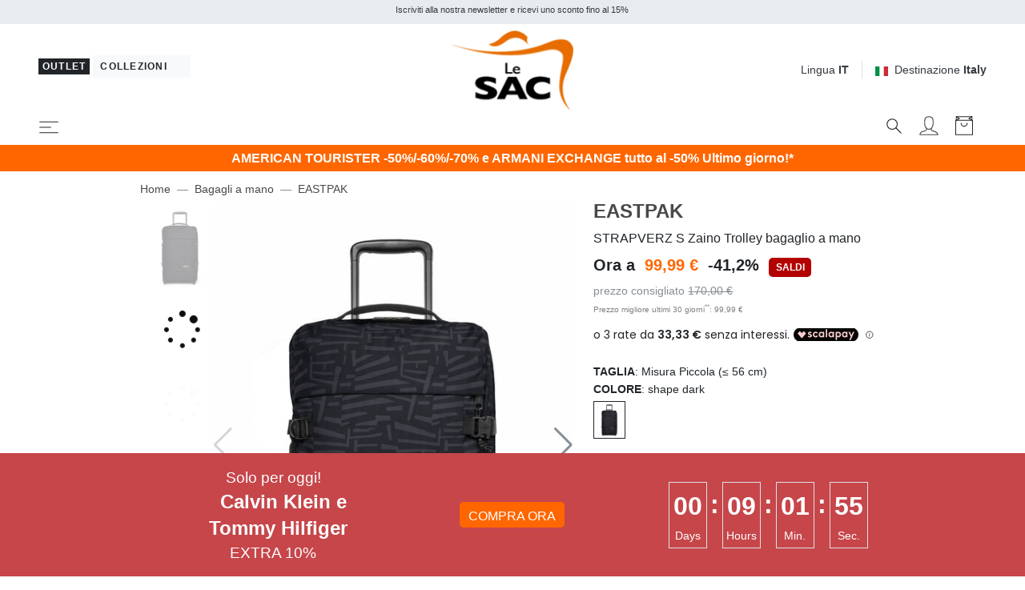

--- FILE ---
content_type: text/html; charset=UTF-8
request_url: https://www.lesacoutlet.it/eastpak-strapverz-s-zaino-trolley-bagaglio-a-mano/49344/prod.php
body_size: 426870
content:

<!DOCTYPE html>
<html lang="it">
<head>
	<meta charset="utf-8">
	<meta http-equiv="content-language" content="it" />
	<meta http-equiv="X-UA-Compatible" content="IE=edge">
	<title>Eastpak Strapverz S Zaino Trolley Bagaglio A Mano Shape Dark - Acquista A Prezzi Outlet!</title>
	<meta name="description" content="EASTPAK STRAPVERZ S Zaino Trolley bagaglio a mano shape dark - Acquista Online a Prezzi Outlet su Lesacoutlet.it" />
	<link rel="alternate" hreflang="it" href="https://www.lesacoutlet.it/eastpak-strapverz-s-zaino-trolley-bagaglio-a-mano/49344/prod.php" />
	<link rel="alternate" hreflang="en" href="https://www.lesacoutlet.co.uk/eastpak-strapverz-s-hand-luggage-trolley-backpack/49344/prod.php" />
	<link rel="alternate" hreflang="fr" href="https://www.lesacoutlet.fr/eastpak-strapverz-s-sac-a-dos-chariot-a-bagages-a-main/49344/prod.php" />
	<link rel="alternate" hreflang="de" href="https://www.lesacoutlet.de/eastpak-strapverz-s-trolley-rucksack-fur-handgepack/49344/prod.php" />
	<link rel="alternate" hreflang="es" href="https://www.lesacoutlet.es/eastpak-strapverz-s-mochila-trolley-para-equipaje-de-mano/49344/prod.php" />
	<link rel="alternate" hreflang="ro" href="https://www.lesacoutlet.ro/eastpak-strapverz-s-rucsac-troller-pentru-bagaje-de-mana/49344/prod.php" />
	<link rel="alternate" hreflang="pl" href="https://www.lesacoutlet.pl/eastpak-strapverz-s-plecak-na-kolkach-bagaz-podreczny/49344/prod.php" />
	<link rel="canonical" href="https://www.lesacoutlet.it/eastpak-strapverz-s-zaino-trolley-bagaglio-a-mano/49344/prod.php"/>
	<meta name="viewport" content="width=device-width, initial-scale=1">
	<!-- Preload -->
	<link rel="preload" as="image" href="/dimgs/ARC_246242_1_L_64350/eastpak-strapverz-s-zaino-trolley-bagaglio-a-mano-shape-dark-198265544442.jpeg" >
	<script async src="https://kit.fontawesome.com/3d4cc7c5b8.js" crossorigin="anonymous"></script>
	<!-- Custom font-->
	<link rel="stylesheet" href="/asset/varkala/fonts/stylesheet.css">
	<!-- Swiper-->
	<link rel="stylesheet" href="/asset/varkala/vendor/swiper/css/swiper.min.css">
	<!-- AOS - AnimationOnScroll-->
		<!-- Custom Scrollbar-->
	<link rel="stylesheet" href="/asset/varkala/vendor/malihu-custom-scrollbar-plugin/jquery.mCustomScrollbar.css">
	<!-- Price slider-->
	<link rel="stylesheet" href="/asset/varkala/vendor/nouislider/nouislider.css">
	<!-- mmenu -->
	<link rel="stylesheet" href="/asset/varkala/vendor/mmenu-js/mmenu.css">
	<!-- Theme stylesheet-->
	<link rel="stylesheet" href="/asset/varkala/css/style.default.css" id="theme-stylesheet">
	<!-- Favicon-->
	<link rel="shortcut icon" href="/img/favicon.png">
	<!-- FontAwesome-->

	<!-- Tweaks for older IEs--><!--[if lt IE 9]>
	<script src="/asset/varkala/vendor/html5shiv/3.7.3/html5shiv.min.js"></script>
	<script src="/asset/varkala/vendor/respond/1.4.2/respond.min.js"></script><![endif]-->
	<!-- Custom stylesheet - for your changes-->
	<link rel="stylesheet" href="/asset/varkala/css/custom.css?ver=20260120_0">
	<script>
		var iubpcook="_iub_cs-75449116";
		var lang_switch={"IT":"https:\/\/www.lesacoutlet.it\/eastpak-strapverz-s-zaino-trolley-bagaglio-a-mano\/49344\/prod.php","EN":"https:\/\/www.lesacoutlet.co.uk\/eastpak-strapverz-s-hand-luggage-trolley-backpack\/49344\/prod.php","FR":"https:\/\/www.lesacoutlet.fr\/eastpak-strapverz-s-sac-a-dos-chariot-a-bagages-a-main\/49344\/prod.php","DE":"https:\/\/www.lesacoutlet.de\/eastpak-strapverz-s-trolley-rucksack-fur-handgepack\/49344\/prod.php","ES":"https:\/\/www.lesacoutlet.es\/eastpak-strapverz-s-mochila-trolley-para-equipaje-de-mano\/49344\/prod.php","RO":"https:\/\/www.lesacoutlet.ro\/eastpak-strapverz-s-rucsac-troller-pentru-bagaje-de-mana\/49344\/prod.php","PL":"https:\/\/www.lesacoutlet.pl\/eastpak-strapverz-s-plecak-na-kolkach-bagaz-podreczny\/49344\/prod.php"};
		var frc_brn_cookie={"1":"lesacmilano"};
		var addthis_share={"url":"https:\/\/www.lesacoutlet.it\/eastpak-strapverz-s-zaino-trolley-bagaglio-a-mano\/49344\/prod.php?code=412322","title":"EASTPAK STRAPVERZ S Zaino Trolley bagaglio a mano shape dark - Acquista a Prezzi Outlet!","description":"<p>- Trolley\/Zaino bagaglio a mano in poliestere<br \/>- Carrello di traino bitubo in alluminio<br \/>- Due ruote monodirezionali con piedini di appoggio<br \/>- Maniglia laterale e superiore integrate<br \/>- Tasca frontale con zip<br \/>- Chiusura a zip con combinazione di blocco a 3 cifre con funzione TSA (necessaria per i viaggi da e per gli USA)<br \/>- Vano anteriore con divisorio con zip<br \/>- Vano posteriore con tasca a taglio e divisorio con zip<br \/>- Spallacci regolabili a scomparsa<br \/>- Profondit&agrave; variabile e regolabile tramite cinghie laterali<\/p>\r\n<p>- Il cartellino del prodotto potrebbe riportare il prezzo di vendita<br \/>- Le misure indicate si riferiscono all'ingombro massimo del bagaglio (ruote, maniglie e sporgenze incluse)<\/p>","media":"https:\/\/www.lesacoutlet.it\/dimgs\/ARC_246242_1_L_64350\/eastpak-strapverz-s-zaino-trolley-bagaglio-a-mano-shape-dark-198265544442.jpeg"};
	</script>
					<script type="module" src="https://cdn.scalapay.com/widget/v3/js/scalapay-widget.esm.js"></script>
					<script nomodule src="https://cdn.scalapay.com/widget/v3/js/scalapay-widget.js"></script>
	<script>
		var nazione_dest = "IT";
		var site_area = "";
		var site_id = "1";
		var currency_in_use = "EUR";
	</script>
<script>
 
google_dimension1 = "412322";
google_dimension2 = "product";
google_dimension3 = "99.99";
	dataLayer = [];

	function gtag() {
		dataLayer.push(arguments);
	}

  dataLayer.push({"userType":"guest"});
  dataLayer.push({"pageType":"prod"});
</script>

<!-- Google Tag Manager -->
<script type="text/javascript">(function(w,d,s,l,i){w[l]=w[l]||[];w[l].push({'gtm.start':
new Date().getTime(),event:'gtm.js'});var f=d.getElementsByTagName(s)[0],
j=d.createElement(s),dl=l!='dataLayer'?'&l='+l:'';j.async=true;j.src=
'//www.googletagmanager.com/gtm.js?id='+i+dl;f.parentNode.insertBefore(j,f);
})(window,document,'script','dataLayer','GTM-KGZWHN');</script>
<!-- End Google Tag Manager -->

<script>
  dataLayer.push({"ecommerce":null});
  dataLayer.push({"event":"productDetail","ecommerce":{"currencyCode":"EUR","detail":{"actionField":{"list":"prod"},"products":[{"name":"EASTPAK STRAPVERZ S Zaino Trolley bagaglio a mano","id":"412322","price":"99.99","brand":"EASTPAK","category":"Viaggio\/Bagagli a mano","variant":"ve6v8"}]}}});
</script>

<script type="text/javascript">
	var _iub = _iub || [];
	_iub.csConfiguration = {
	    "invalidateConsentWithoutLog":true,
		"consentOnContinuedBrowsing": false,
		"perPurposeConsent": true,
		"whitelabel": false,
		"lang": "it",
		"siteId": 2311167,
		"cookiePolicyId": 75449116,
		"cookiePolicyUrl": "/cookie-policy/cookiepolicy.php",

		"enableRemoteConsent": false,
		"enableCcpa": true,
		"countryDetection": true,
		// "floatingPreferencesButtonDisplay": 'bottom-left',
		"googleConsentMode": "template",
		"emitGtmEvents": true,
		"banner": {


			"content": "Noi e terze parti selezionate utilizziamo cookie o tecnologie simili per finalità tecniche e, con il tuo consenso, anche per altre finalità (“interazioni e funzionalità semplici”, “miglioramento dell'esperienza”, “misurazione” e “targeting e pubblicità”) come specificato nella <a href=/cookie-policy/cookiepolicy.php>cookie policy</a>.<br>La chiusura del banner mediante selezione della X comporta la navigazione in assenza di cookie o altri strumenti di tracciamento diversi da quelli tecnici.<br>Puoi liberamente gestire il tuo consenso in qualsiasi momento.<br>Puoi acconsentire all’utilizzo di tali tecnologie utilizzando il pulsante “Accetta”.",
			"acceptButtonDisplay": true,
			"customizeButtonDisplay": true,
            "backgroundOverlay": true,
			"position": "float-top-center",
			"acceptButtonColor": "#FF6600",
			"customizeButtonColor": "#DADADA",
			"customizeButtonCaptionColor": "#4D4D4D",
			"rejectButtonColor": "#FFF",
			"textColor": "black",
			"backgroundColor": "white",
	        "listPurposes":true,
	        "explicitWithdrawal":true,
            "closeButtonRejects":true
		},
		"callback": {
			onPreferenceExpressed: function(){
				consensoiubenda();
            }
        },
 		i18n: {
		        //elenco di tutte le stringhe di testo modificabili
                ro: {
                    banner: {
                        title: 'Dezvăluire',
                        paragraph_1: 'Acest site sau instrumentele terță parte utilizate de acesta utilizează cookie-uri necesare funcționării și utile în scopurile descrise în politica privind cookie-urile. Dacă doriți să aflați mai multe sau să renunțați la toate sau la unele cookie-uri, consultați %{cookie_policy_link}',
                        paragraph_2: 'Închizând acest banner, derulând această pagină, făcând clic pe un link sau continuând să navigați în orice alt mod, sunteți de acord cu utilizarea cookie-urilor.',
                        dynamic: {
                            paragraph_1: 'Acest site sau instrumentele terță parte integrate în acesta procesează date cu caracter personal [dacă nu gdprApplies și ccpaApplies]. [/ Dacă] [dacă gdprApplies] (de exemplu, date de navigare sau adrese IP) și utilizează cookie-uri sau alți identificatori necesari pentru operațiune și pentru realizarea scopurilor descrise în politica privind cookie-urile [dacă enableCMP], inclusiv următoarele scopuri referitoare la publicitatea utilizată de Proprietar și de %{vendor_list_link}: stocare și acces la informații; personalizare; selectarea anunțurilor, distribuție, raportare; Selectarea, distribuirea, raportarea conținutului; Măsurarea [/ dacă]. [Dacă nu banner.customizeButtonDisplay] Pentru a afla mai multe, consultați %{cookie_policy_link}. [/ Dacă] [dacă enableCMP] Puteți furniza, refuza sau revoca în mod liber consimțiți fără limitări substanțiale și modificați preferințele dvs. publicitare în orice moment accesând %{advertising_preferences_link}. [/ if] [/ if] [if ccpa Se aplică] <br /> În cazul vânzării informațiilor personale, puteți renunța utilizând linkul: \ "%{do_not_sell} \". <br /> Pentru a afla mai multe despre categoriile de date personale colectate și scopurile pentru care astfel de date vor fi utilizate, vă rugăm să consultați %{privacy_policy}. [/ if]',
                            paragraph_2: 'Declarați să acceptați utilizarea cookie-urilor sau a altor identificatori prin închiderea sau ascunderea acestor informații',
                            by_scrolling: 'continuând să navigați pe această pagină',
                            by_clicking_on_links: 'făcând clic pe un link sau buton',
                            by_browsing: 'continuând să navigați în sens invers',
                            or: 'o'
                        },
                        cookie_policy_caption: 'cookie policy',
                        vendor_list_caption: 'a treia parte',
                        advertising_preferences_caption: 'panoul de preferințe publicitare',
                        do_not_sell_caption: "Nu vindeți informațiile mele personale",
                        privacy_policy_caption: "Politica de Confidențialitate",
                        accept_button_caption: 'Accept',
                        reject_button_caption: 'Refuza',
                        customize_button_caption: 'Aflați mai multe și personalizați'
                    },
                    modal: {
                        save_and_go_back: 'Salvați și întoarceți-vă',
                        back: 'Înapoi',
                        see_full_cookie_policy: 'Vizualizați politica completă privind cookie-urile',
                        cookie_policy: 'Cookie Policy'
                    },
                    footer: {
                        message: 'Continuând să răsfoiți sau închideți în alt mod această fereastră, acceptați setările curente ale cookie-urilor.',
                        btnCaption: 'Salveaza si continua'
                    },
                    cmp: {
                        show_tracking_button: 'Personalizați urmărirea publicității',
                        hide_tracking_button: 'Salvați și reveniți la politica privind cookie-urile',
                        widget_title: "Setări de urmărire a publicității",
                        widget_intro: "Serviciile de publicitate enumerate mai jos permit utilizatorului să seteze preferințele de urmărire a publicității. <br /> Prin activarea unui scop publicitar sau a unor servicii individuale, utilizatorul consimte la această prelucrare a datelor sale. Utilizatorii pot modifica aceste opțiuni în orice moment. <Br /> <br /> Este posibil ca unele dintre serviciile enumerate mai jos, dacă este specificat, să nu necesite consimțământul Utilizatorului pentru prelucrarea datelor lor personale, deoarece utilizează un interes legitim ca bază legală. Utilizatorii au dreptul să se opună acestui tratament și pot exercita acest drept vizitând politicile de confidențialitate ale serviciilor respective. ",
                        widget_iab_title: "Publicitate personalizată a serviciilor aparținând <a href='https://iabeurope.eu/transparency-consent-framework/'> Cadru de transparență și consimțământ IAB </a> ",
                        widget_features_intro: "Pentru a urmări unul sau mai multe dintre aceste scopuri, serviciile terțe pot utiliza, de asemenea, următoarele caracteristici: ",
                        widget_other_providers: "Alți furnizori",
                        activate_all_purposes_button: "Acceptă totul",
                        deactivate_all_purposes_button: "Respinge totul",
                        vendors_section_title: "Gestionarea preferințelor pentru fiecare serviciu de publicitate",
                        purposes_label: "Scop:",
                        legit_purposes_label: "Scop (interes legitim): ",
                        features_label: "Caratteristiche:",
                        privacy_policy: "Privacy Policy",
                        purposes: {
                            1: {
                                name: "Stocare și acces la informații",
                                description: "Stocarea informațiilor sau accesul la informațiile deja stocate pe dispozitivul Utilizatorului, cum ar fi identificatori publicitari, identificatori dispozitiv, cookie-uri sau tehnologii similare."
                            },
                            2: {
                                name: "Personalizare",
                                description: "Colectarea și prelucrarea informațiilor privind utilizarea de către Utilizator a acestei Aplicații pentru personalizarea ulterioară a publicității și / sau a conținutului pentru aceasta în alte contexte, de exemplu pe alte site-uri web sau aplicații, de-a lungul timpului. În general, conținutul site-ului sau al aplicației este utilizat pentru a deduce interesele Utilizatorului, pe baza cărora se informează viitoarele selecții de publicitate și / sau conținut."
                            },
                            3: {
                                name: "Selectarea, distribuirea, raportarea anunțurilor",
                                description: "Colectarea informațiilor și combinația cu informațiile colectate anterior, pentru a selecta și distribui reclame pentru Utilizator și pentru a măsura distribuția și eficacitatea acestor reclame. Aceasta include utilizarea informațiilor colectate anterior cu privire la interesele Utilizatorului pentru selectarea anunțurilor, prelucrarea datelor privind anunțurile care au fost vizualizate, frecvența cu care au fost vizualizate, când și unde au fost vizualizate și dacă vreo acțiune legată de anunțul a fost luat, inclusiv, de exemplu, clic pe anunț sau efectuarea unei achiziții. Aceasta nu include Personalizarea, care este colectarea și prelucrarea informațiilor privind utilizarea de către Utilizator a acestei Aplicații pentru personalizarea ulterioară a publicității și / sau a conținutului pentru aceasta în alte contexte, de exemplu pe alte site-uri web sau aplicații, de-a lungul timpului."
                            },
                            4: {
                                name: "Selectarea, distribuirea, raportarea conținutului",
                                description: "Colectarea informațiilor și combinația cu informațiile colectate anterior, pentru a selecta și distribui conținut pentru Utilizator și pentru a măsura distribuția și eficacitatea unui astfel de conținut. Aceasta include utilizarea informațiilor colectate anterior cu privire la interesele Utilizatorului pentru a selecta conținutul, prelucrarea datelor referitoare la conținutul vizualizat, frecvența cu care și pentru cât timp au fost vizualizate, când și unde au fost vizualizate. și dacă Utilizatorul a întreprins vreo acțiune legată de conținut, inclusiv de exemplu făcând clic pe conținut. Aceasta nu include Personalizarea, care este colectarea și prelucrarea informațiilor privind utilizarea de către Utilizator a acestei Aplicații pentru personalizarea ulterioară a conținutului și / sau a publicității pentru acesta în alte contexte, de exemplu pe alte site-uri web sau aplicații, de-a lungul timpului ."
                            },
                            5: {
                                name: "Măsurare",
                                description: "Colectarea informațiilor privind utilizarea conținutului de către Utilizator și combinarea acestora cu informații colectate anterior, utilizate pentru măsurarea, înțelegerea și întocmirea unui raport privind utilizarea conținutului de către Utilizator. Aceasta nu include Personalizarea, colectarea de informații despre utilizarea de către Utilizator a acestei Aplicații pentru personalizarea ulterioară a conținutului și / sau publicitate pentru acesta în alte contexte, de exemplu pe alte site-uri web sau aplicații, de-a lungul timpului."
                            },
                            googleAdsPersonalized: {
                                name: "Publicitate personalizată de la Google și de la partenerii săi",
                                description: "Google și partenerii săi furnizori de tehnologie publicitară folosesc cookie-uri sau alți identificatori în scopuri de personalizare și măsurare. Utilizatorii își pot personaliza setările de consimțământ atât pentru Google, cât și pentru partenerii săi. Pentru a afla mai multe, consultați <a href='https://support.google.com/admanager/answer/9012903?hl=it'> politica de confidențialitate a fiecărui serviciu </a>."
                            }
                        },
                        features: {
                            1: {
                                name: "Comparație de date off-line",
                                description: "Combinația de date din surse offline colectate inițial în alte contexte cu date colectate online pentru a susține unul sau mai multe scopuri."
                            },
                            2: {
                                name: "Conectarea dispozitivelor",
                                description: "Prelucrarea datelor pentru a conecta mai multe dispozitive aparținând aceluiași utilizator pentru a sprijini unul sau mai multe scopuri."
                            },
                            3: {
                                name: "Precizia datelor de localizare geografică",
                                description: "Colectarea și sprijinirea datelor referitoare la locații geografice specifice în sprijinul unuia sau mai multor scopuri."
                            }
                        }
                    },
                    per_purpose: {
                        widget_title: 'Setări de consimțământ',
                        widget_intro: 'Următorul panou vă permite să personalizați setările referitoare la consimțământul pentru utilizarea cookie-urilor sau a oricărei alte tehnologii de identificare utilizate direct de noi sau de terți. Pentru a afla mai multe, verificați descrierea fiecărei categorii și <button style = "cursor: pointer; text-decoration: underline! Important;" class = "open-cp"> politica privind cookie-urile </button>. Puteți revizui și modifica setările în orice moment.',
                        see_description: 'Arata descrierea',
                        see_description_customize: 'Afișează descrierea și personalizează,',
                        hide_description: 'Ascundeți descrierea',
                        approve_all: 'Acceptă totul',
                        reject_all: 'Respinge totul',
                        adopts_tcf: 'Adoptați cadrul de transparență și consimțământ IAB',
                        general_advertising_services: 'Alte servicii de direcționare și publicitate',
                        tcf_adhering_services: 'Servicii care aderă la cadrul de transparență și consimțământ IAB',
                        tcf_adhering_services_description: 'Aceste servicii aderă la <a href="https://iabeurope.eu/transparency-consent-framework/"> IAB Transparency and Consent Framework </a> (TCF). TCF este o inițiativă a companiilor din sectorul publicității digitale care promovează practici responsabile de confidențialitate, oferind utilizatorilor o mai mare transparență și control al preferințelor de urmărire a publicității.',
                        customize_advertising_tracking: 'Personalizați urmărirea publicității',
                        purposes: {
                            1: {
                                name: 'Strict necesar',
                                description: 'Aceste cookie-uri sau alți identificatori sunt strict necesari pentru a asigura funcționarea și furnizarea serviciului pe care ni l-ați solicitat și, prin urmare, nu necesită consimțământul dumneavoastră.'
                            },
                            2: {
                                name: 'Interacțiuni și funcționalități simple',
                                description: 'Aceste cookie-uri sau alți identificatori permit interacțiuni simple și caracteristici care vă permit să accesați anumite resurse ale serviciului nostru și vă permit să comunicați mai ușor cu noi.'
                            },
                            3: {
                                name: 'Îmbunătățirea experienței',
                                description: 'Aceste cookie-uri sau alți identificatori ne ajută să oferim o experiență de utilizator personalizată, îmbunătățind calitatea gestionării setărilor și permițând interacțiunea cu rețelele și platformele externe.'
                            },
                            4: {
                                name: 'Măsurare',
                                description: 'Aceste cookie-uri sau alți identificatori ne permit să măsurăm traficul și să analizăm comportamentul dvs. în scopul îmbunătățirii serviciului nostru.'
                            },
                            5: {
                                name: 'Direcționare și publicitate',
                                description: 'Aceste cookie-uri sau alți identificatori ne permit să vă oferim conținut comercial personalizat pe baza comportamentului dvs. și să gestionăm, să livrăm și să urmărim reclame.'
                            },
                            googleAdsPersonalized: {
                                name: "Publicitate personalizată de la Google și de la partenerii săi",
                                description: "Google și partenerii săi furnizori de tehnologie publicitară folosesc cookie-uri sau alți identificatori în scopuri de personalizare și măsurare. Puteți personaliza setările de consimțământ atât pentru Google, cât și pentru partenerii săi. Pentru a afla mai multe, consultați <a href='https://support.google.com/admanager/answer/9012903?hl=it'> politica de confidențialitate a fiecărui serviciu </a>."
                            }
                        }
                    },
                    ccpa: {
                        opt_out_prompt: "Sigur doriți să renunțați?",
                        opt_out_cancel: "Anulare",
                        opt_out_confirm: "Confirmare",
                    },
                },
        	}
	}
</script>
<script type="text/javascript" src="//cdn.iubenda.com/cs/iubenda_cs.js" charset="UTF-8" async></script>
<script src="/asset/varkala/js/common/clerk.js?ver=20260120_0"></script>
<script type="text/javascript">
  (function(w,d){
    var e=d.createElement('script');e.type='text/javascript';e.async=true;
    e.src=(d.location.protocol=='https:'?'https':'http')+'://cdn.clerk.io/clerk.js';
    var s=d.getElementsByTagName('script')[0];s.parentNode.insertBefore(e,s);
    e.onload = set_clerk_elems();
    w.__clerk_q=w.__clerk_q||[];w.Clerk=w.Clerk||function(){ w.__clerk_q.push(arguments) };
  })(window,document);

  Clerk('config', {
    key: '3dSuDcnJCBUc6W6gN51vpV08lN2LEITH',
	formatters: {
		price_decode: clerk_price_decode,
		currency_decode: clerk_currency_decode
		}
  });
</script>
<!-- End of Clerk.io E-commerce Personalisation tool - www.clerk.io -->
<script>
	Clerk('config', {visitor: "696f88bc"});
</script>

<!-- Facebook Pixel Code -->
<script class="_iub_cs_activate-inline" data-iub-purposes="5" type="text/plain">
!function(f,b,e,v,n,t,s)
{if(f.fbq)return;n=f.fbq=function(){n.callMethod?
n.callMethod.apply(n,arguments):n.queue.push(arguments)};
if(!f._fbq)f._fbq=n;n.push=n;n.loaded=!0;n.version='2.0';
n.queue=[];t=b.createElement(e);t.async=!0;
t.src=v;s=b.getElementsByTagName(e)[0];
s.parentNode.insertBefore(t,s)}(window,document,'script',
'https://connect.facebook.net/en_US/fbevents.js');
 fbq('init', '439249749583272'); 
fbq('track', 'PageView');

</script>
<!-- End Facebook Pixel Code --><!-- Hotjar Tracking Code for www.lesacoutlet.it -->
<script class="_iub_cs_activate-inline" data-iub-purposes="4" type="text/plain">

    (function(h,o,t,j,a,r){
        h.hj=h.hj||function(){(h.hj.q=h.hj.q||[]).push(arguments)};
        h._hjSettings={hjid:577486,hjsv:5};
        a=o.getElementsByTagName('head')[0];
        r=o.createElement('script');r.async=1;
        r.src=t+h._hjSettings.hjid+j+h._hjSettings.hjsv;
        a.appendChild(r);
    })(window,document,'//static.hotjar.com/c/hotjar-','.js?sv=');

</script>	<script async="true" type="text/plain" class="_iub_cs_activate" data-iub-purposes="4" data-suppressedsrc="https://s.kk-resources.com/leadtag.js" ></script>
	<script type="application/ld+json">
		{"@context":"http://schema.org/","@type":"Product","name":"EASTPAK STRAPVERZ S Zaino Trolley bagaglio a mano","image":"https://www.lesacoutlet.it/dimgs/PRC_49344_1_M_78402/eastpak-strapverz-s-zaino-trolley-bagaglio-a-mano.jpg","mpn":"ek00096l","sku":"412322","url":"https://www.lesacoutlet.it/eastpak-strapverz-s-zaino-trolley-bagaglio-a-mano/49344/prod.php?code=412322","brand":{"@type":"Brand","name":"EASTPAK"},"description":"<p>- Trolley/Zaino bagaglio a mano in poliestere<br />- Carrello di traino bitubo in alluminio<br />- Due ruote monodirezionali con piedini di appoggio<br />- Maniglia laterale e superiore integrate<br />- Tasca frontale con zip<br />- Chiusura a zip con combinazione di blocco a 3 cifre con funzione TSA (necessaria per i viaggi da e per gli USA)<br />- Vano anteriore con divisorio con zip<br />- Vano posteriore con tasca a taglio e divisorio con zip<br />- Spallacci regolabili a scomparsa<br />- Profondit&agrave; variabile e regolabile tramite cinghie laterali</p>\r\n<p>- Il cartellino del prodotto potrebbe riportare il prezzo di vendita<br />- Le misure indicate si riferiscono all'ingombro massimo del bagaglio (ruote, maniglie e sporgenze incluse)</p>","offers":[{"@type":"Offer","priceCurrency":"EUR","price":"99.99","itemCondition":"http://schema.org/NewCondition","availability":"http://schema.org/InStock"}]}
	</script>
	<script type="application/ld+json">
		{"@context":"https://schema.org","@type":"BreadcrumbList","itemListElement":[{"@type":"ListItem","position":1,"name":"Home","item":"https://www.lesacoutlet.it/"},{"@type":"ListItem","position":2,"name":"Bagagli a mano","item":"https://www.lesacoutlet.it/bagagli-a-mano-c22"},{"@type":"ListItem","position":3,"name":"EASTPAK","item":"https://www.lesacoutlet.it/eastpak-b495"}]}
	</script>
<script type="application/ld+json">
{
	"@context": "https://schema.org",
	"@type": "Organization",
	"url": "https://www.lesacoutlet.it",
	"logo": "https://www.lesacoutlet.it/dimgs/LGO_1_1_L_51750/outlet.png"
}
</script>
<meta property="og:title" content="Eastpak Strapverz S Zaino Trolley Bagaglio A Mano Shape Dark - Acquista A Prezzi Outlet!" />
<meta property="og:type" content="website" />
<meta property="og:description" content="EASTPAK STRAPVERZ S Zaino Trolley bagaglio a mano shape dark - Acquista Online a Prezzi Outlet su Lesacoutlet.it" />
<meta property="og:url" content="https://www.lesacoutlet.it/eastpak-strapverz-s-zaino-trolley-bagaglio-a-mano/49344/prod.php" />
<meta property="og:locale" content="it_IT" />
<meta property="og:site_name" content="Le SAC Outlet" />
<meta property="fb:app_id" content="344087740970" />
<meta property="og:image" content="https://www.lesacoutlet.it/dimgs/ARC_246242_1_L_64350/eastpak-strapverz-s-zaino-trolley-bagaglio-a-mano-shape-dark-198265544442.jpeg" />
<meta name="twitter:card" content="summary_large_image" />


	<style>
		.label_promo {
			background-color: #b30000;
			color: #ffffff;
}
		.label_extra {
			background-color: #ff0000;
			color: #ffffff;
}
	</style>

<!-- TrustBox script -->
<script type="text/javascript" src="//widget.trustpilot.com/bootstrap/v5/tp.widget.bootstrap.min.js" async></script>
<!-- End TrustBox script -->

</head>
<body>

<!-- Google Tag Manager -->
<noscript><iframe src="https://www.googletagmanager.com/ns.html?id=GTM-KGZWHN"
height="0" width="0" style="display:none;visibility:hidden"></iframe></noscript>
<!-- End Google Tag Manager -->

	<div id="total_wrapper">
<!-- navbar -->
<header class="header fixed-top bg-white border-bottom border-muted">
	<!-- Top Bar -->
	<div class="top-bar text-sm bg-transparent">
		<!-- messaggi top -->
		<div id="messaggitop" class="container-fluid bg-gray-200 py-1">
			<div class="row d-none d-md-flex">
				<div class="col-10 offset-1">
					<div class="row align-items-center">
						<div class="col text-center">
							<small><p>Iscriviti alla nostra newsletter e ricevi uno sconto fino al 15%</p></small>
						</div>
					</div>
				</div>
				<div class="col-1 chiuditicker text-right">
					<a href="#"><i class="fa fa-times"></i></a>
				</div>
			</div>
			<div class="row d-md-none">
				<div class="ticker simple-marquee-container col-10 col-xs-11"> <!-- ticker -->
					<div class="marquee">
						<ul class="marquee-content-items">
							<li>Iscriviti alla nostra newsletter e ricevi uno sconto fino al 15%</li>
  						</ul>
					</div>
    			</div>
				<div class="col-2 col-xs-1 chiuditicker text-right">
					<a href="#"><i class="fa fa-times"></i></a>
				</div>
			</div>
		</div>
		<!-- logo switch e lingue -->
		<div class="container-fluid px-lg-5 py-2">
			<div class="row align-items-center">
				<div class="col-9 text-right order-2 col-md-5 text-md-left order-md-1">
					<button id="sito_attivo" class="mb-sm-2 btn btn-dark btn-sm py-0 px-1"
							type="button"
							data-toggle="tooltip"
							data-placement="bottom"
							data-original-title="Sei in Le SAC Outlet">
						<span class=" letter-spacing-1">Outlet</span>
					</button>
					<a id="sito_non_attivo" href="/lesacmilano" class="mb-sm-2 btn btn-light btn-sm">
						<span class=" letter-spacing-1">Collezioni&nbsp;<i class="fa fa-angle-right"></i></span>
					</a>
				</div>
				<div class="col-3 text-left order-1 col-md-2 order-md-2 px-0">
					<a href="/">
						<img class="d-flex w-75 w-sm-50 w-md-75 w-lg-75 w-xl-50 mx-0 mx-md-auto" src="/dimgs/LGO_1_1_L_51750/outlet.png" alt="LeSac"/>
					</a>
				</div>
				<div class="col-md-5 order-md-3 d-none d-md-flex justify-content-end">
					<!-- Language Dropdown-->
					<div class="dropdown border-right px-3 mr-3">
						<a id="langsDropdown" href="#" data-toggle="dropdown"
						   data-display="static" aria-haspopup="true"
						   aria-expanded="false"
						   class="topbar-link">Lingua <strong>IT</strong>
						</a>
						<div aria-labelledby="langsDropdown" class="dropdown-menu dropdown-menu-right ml-100">
	<a href="#" class="dropdown-item text-dark">Italiano</a>
	<a href="#" class="dropdown-item" onclick="switch_lang('EN'); return false;">English</a>
	<a href="#" class="dropdown-item" onclick="switch_lang('FR'); return false;">Français</a>
	<a href="#" class="dropdown-item" onclick="switch_lang('DE'); return false;">Deutsch</a>
	<a href="#" class="dropdown-item" onclick="switch_lang('ES'); return false;">Español</a>
	<a href="#" class="dropdown-item" onclick="switch_lang('RO'); return false;">Română</a>
	<a href="#" class="dropdown-item" onclick="switch_lang('PL'); return false;">Polski</a>
						</div>
					</div>
					<!-- Currency Dropdown-->
					<div class="dropdown ml-0">
						<a id="currencyDropdown" href="#" data-toggle="dropdown"
						   data-display="static" aria-haspopup="true" aria-expanded="false"
						   class="topbar-link"><img class="mr-2" style="width:16px" src="/asset/varkala/img/flags/it.svg" />Destinazione <strong>Italy</strong>
						</a>
						<div aria-labelledby="currencyDropdown" class="dropdown-menu dropdown-menu-right">
							<a href="#" class="dropdown-item" onclick="switch_nation('CH'); return false;"><img class="mr-2" style="width:16px" src="/asset/varkala/img/flags/ch.svg" />Switzerland</a>
							<a href="#" class="dropdown-item" onclick="switch_nation('DE'); return false;"><img class="mr-2" style="width:16px" src="/asset/varkala/img/flags/de.svg" />Germany</a>
							<a href="#" class="dropdown-item" onclick="switch_nation('ES'); return false;"><img class="mr-2" style="width:16px" src="/asset/varkala/img/flags/es.svg" />Spain</a>
							<a href="#" class="dropdown-item" onclick="switch_nation('FR'); return false;"><img class="mr-2" style="width:16px" src="/asset/varkala/img/flags/fr.svg" />France</a>
							<a href="#" class="dropdown-item" onclick="switch_nation('GB'); return false;"><img class="mr-2" style="width:16px" src="/asset/varkala/img/flags/gb.svg" />United Kingdom</a>
							<a href="#" class="dropdown-item text-dark"><img class="mr-2" style="width:16px" src="/asset/varkala/img/flags/it.svg" />Italy</a>
							<a href="#" class="dropdown-item" onclick="switch_nation('NL'); return false;"><img class="mr-2" style="width:16px" src="/asset/varkala/img/flags/nl.svg" />Netherlands</a>
							<a href="#" class="dropdown-item" onclick="switch_nation('PL'); return false;"><img class="mr-2" style="width:16px" src="/asset/varkala/img/flags/pl.svg" />Poland</a>
							<a href="#" class="dropdown-item" onclick="switch_nation('RO'); return false;"><img class="mr-2" style="width:16px" src="/asset/varkala/img/flags/ro.svg" />Romania</a>
						</div>
					</div>
					<form id="cambio_nazione" method="post" action="#">
						<input id="codice_nazione" name="nat_id" type="hidden" value="IT">
					</form>
				</div>
			</div>
		</div>
	</div>
	<!-- Top Bar End -->
	<nav class="navbar navbar-expand-xl bg-transparent border-0 shadow-0 navbar-light px-lg-5 pb-0 pt-0 position-absolute w-100">
		<!-- hamburger -->
		<a href="#menu_mobile"
				class="navbar-toggler mh-btns-left">
			<svg class="svg-icon navbar-icon">
				<use xlink:href="#menu-hamburger-1"></use>
			</svg>
		</a>

		<!-- icone top sm -->
		<ul class="list-inline mb-0 d-xl-none">
			<li id="sistemacercamobile" class="list-inline-item mr-3">
				<a id="cerca1Dropdown"
				   data-toggle="dropdown"
				   aria-haspopup="true"
				   aria-expanded="false"
				   class="text-dark text-hover-primary"
				   href="#">
					<svg class="svg-icon navbar-icon">
						<use xlink:href="#search-1"></use>
					</svg>
				</a>

				<div aria-labelledby="cerca1Dropdown" class="dropdown-menu bloccocerca py-0 mt-n4 col-12">
					<form id="form_cerca_mob" action="/cerca/csea.php" method="get" class="d-lg-flex mx-auto mb-2 my-lg-0">
						<div class="pb-0 pb-lg-2 input-group input-group-underlined mx-auto w-100">
							<a class="pt-1 mx-auto iubenda-cs-preferences-link linkprefsiub text-center" href="#">La funzione ricerca non &egrave; disponibile a causa delle tue impostazioni di Privacy. Clicca qui e consenti i cookie del gruppo &quot;Miglioramento dell&rsquo;esperienza&quot; per attivarla.</a>
							<input id="cerca_id_mob" autofocus type="text" name="qry" value="" placeholder="Cerca un prodotto"  aria-label="Cerca un prodotto"
								   aria-describedby="button-search1"
								   class="form-control form-control-underlined pl-3">
							<div class="input-group-append ml-0">
								<button id="button-search1" type="submit" class="btn btn-underlined py-0">
									<svg class="svg-icon navbar-icon">
										<use xlink:href="#search-1"></use>
									</svg>
								</button>
							</div>
						</div>
					</form>
				</div>
			</li>
			<li class="list-inline-item mr-3">
				<a href="/login/log.php" class="text-primary">
					<svg class="svg-icon navbar-icon">
						<use xlink:href="#avatar-1"></use>
					</svg>
				</a>
			</li>
			<li class="list-inline-item position-relative mr-3">
					<a href="#"
					   data-toggle="modal"
					   data-target="#sidebarCart"
					   class="text-dark text-hover-primary">
					<svg class="svg-icon navbar-icon">
						<use xlink:href="#retail-bag-1"></use>
					</svg>

					<div id="carrello_articoli_mobile" class="navbar-icon-badge d-none">0</div>
				</a>
			</li>
		</ul>
		<div id="navbarContent" class="collapse navbar-collapse">
<!-- menu principale -->
<ul class="navbar-nav mt-3 mt-lg-0">
                                                                                   <li class="nav-item dropdown position-static">
						<a id="id_mnu_2099712Dropdown" href="#"
						   data-toggle="dropdown" aria-haspopup="true"
						   aria-expanded="false"
						   class="mnu_evid_1 nav-link dropdown-toggle pr-3 text-menumobile-uppercase">PREZZI SHOCK</a>
						<div aria-labelledby="id_mnu_2099712Dropdown" class="dropdown-menu mt-0 w-100 py-0">
							<p class="text-center border-bottom py-2 text-decoration-underline">
								<a href="/prezzi-shock-t7573">Scopri tutti i prodotti
									- PREZZI SHOCK</a>
							</p>
							<div class="container">
								<div class="row w-80 pb-3 mx-auto">
                                    									<div class="col-12 px-3 pt-0">
                                                                                                                                                                                												<a href="#"
												   class="dropdown-header text-decoration-none h6 pl-lg-0">Brand</a>
                                                                                                                                                                                                                    															<a href="/i-nostri-marchi/brna.php"
															   class="dropdown-item pl-lg-0 py-0">Scopri tutti i marchi</a>
                                                                                                                                                                                                                            															<a href="/prezzi-shock-t7573?brand=522"
															   class="dropdown-item pl-lg-0 py-0">ALVIERO MARTINI PRIMA CLASSE</a>
                                                                                                                                                                                                                            															<a href="/prezzi-shock-t7573?brand=499"
															   class="dropdown-item pl-lg-0 py-0">FURLA</a>
                                                                                                                                                                                                                            															<a href="/prezzi-shock-t7573?brand=490"
															   class="dropdown-item pl-lg-0 py-0">COCCINELLE</a>
                                                                                                                                                                                                                            															<a href="/prezzi-shock-t7573?brand=521"
															   class="dropdown-item pl-lg-0 py-0">PIQUADRO</a>
                                                                                                                                                                                                                            															<a href="/prezzi-shock-t7573?brand=614"
															   class="dropdown-item pl-lg-0 py-0">BORBONESE</a>
                                                                                                                                                                                                                            															<a href="/prezzi-shock-t7573?brand=495"
															   class="dropdown-item pl-lg-0 py-0">EASTPAK</a>
                                                                                                                                                                                                                            															<a href="/prezzi-shock-t7573?brand=525"
															   class="dropdown-item pl-lg-0 py-0">SAMSONITE</a>
                                                                                                                                                                                                                            															<a href="/prezzi-shock-t7573?brand=475"
															   class="dropdown-item pl-lg-0 py-0">AMERICAN TOURISTER</a>
                                                                                                                                                                                                                            															<a href="/prezzi-shock-t7573?brand=599"
															   class="dropdown-item pl-lg-0 py-0">LESAC</a>
                                                                                                                                                                                                                            															<a href="/prezzi-shock-t7573?brand=623"
															   class="dropdown-item pl-lg-0 py-0">LOVE MOSCHINO</a>
                                                                                                                                                                                                                            															<a href="/prezzi-shock-t7573?brand=655"
															   class="dropdown-item pl-lg-0 py-0">CALVIN KLEIN</a>
                                                                                                                                                                                                                            															<a href="/prezzi-shock-t7573?brand=560"
															   class="dropdown-item pl-lg-0 py-0">GUESS</a>
                                                                                                                                                                                                                            															<a href="/prezzi-shock-t7573?brand=592"
															   class="dropdown-item pl-lg-0 py-0">POLLINI</a>
                                                                                                                                                                                                                            															<a href="/prezzi-shock-t7573?brand=484"
															   class="dropdown-item pl-lg-0 py-0">BRACCIALINI</a>
                                                                                                                                                                                                                            															<a href="/prezzi-shock-t7573?brand=568"
															   class="dropdown-item pl-lg-0 py-0">TRUSSARDI</a>
                                                                                                                                                                                                                                                										</div>
                                    								</div>
							</div>
						</div>
					</li>
                                                                            					<li class="nav-item">
                       <a href="/gift-card/66281/prod.php"
						   class="nav-link pr-3 text-menumobile-uppercase">Gift Card</a>
					</li>
                                                                                               <li class="nav-item dropdown position-static">
						<a id="id_mnu_2084847Dropdown" href="#"
						   data-toggle="dropdown" aria-haspopup="true"
						   aria-expanded="false"
						   class="nav-link dropdown-toggle pr-3 text-menumobile-uppercase">Viaggio</a>
						<div aria-labelledby="id_mnu_2084847Dropdown" class="dropdown-menu mt-0 w-100 py-0">
							<p class="text-center border-bottom py-2 text-decoration-underline">
								<a href="/viaggio-g170">Scopri tutti i prodotti
									- Viaggio</a>
							</p>
							<div class="container">
								<div class="row w-80 pb-3 mx-auto">
                                    									<div class="col-3 px-3 pt-0">
                                                                                                                                                                                												<a href="/bagagli-a-mano-c22"
												   class="dropdown-header text-decoration-none h6 pl-lg-0">Bagagli a mano</a>
                                                                                                                                                                                                                    															<a href="/bagagli-a-mano-ryanair-g24"
															   class="dropdown-item pl-lg-0 py-0">RyanAir bagaglio a mano grande</a>
                                                                                                                                                                                                                            															<a href="/bagagli-a-mano-easyjet-g25"
															   class="dropdown-item pl-lg-0 py-0">EasyJet bagaglio a mano grande</a>
                                                                                                                                                                                                                            															<a href="/bagagli-a-mano-ita-airways-g26"
															   class="dropdown-item pl-lg-0 py-0">ITA Airways bagaglio a mano grande</a>
                                                                                                                                                                                                                            															<a href="/bagagli-a-mano-lufthansa-g27"
															   class="dropdown-item pl-lg-0 py-0">Lufthansa bagaglio a mano grande</a>
                                                                                                                                                                                                                            															<a href="/bagagli-a-mano-vueling-g28"
															   class="dropdown-item pl-lg-0 py-0">Vueling bagaglio a mano grande</a>
                                                                                                                                                                                                                                                                                                                                                                                        												<a href="/bagagli-underseater-g203"
												   class="dropdown-header text-decoration-none h6 pl-lg-0">Bagagli underseater</a>
                                                                                                                                                                                                                    															<a href="/bagagli-underseater-ryanair-g204"
															   class="dropdown-item pl-lg-0 py-0">Bagagli a mano piccoli Ryanair</a>
                                                                                                                                                                                                                            															<a href="/bagagli-underseater-easyjet-g205"
															   class="dropdown-item pl-lg-0 py-0">Bagagli a mano piccoli EasyJet</a>
                                                                                                                                                                                                                            															<a href="/bagagli-underseater-ita-g206"
															   class="dropdown-item pl-lg-0 py-0">Bagagli a mano piccoli ITA Airways</a>
                                                                                                                                                                                                                            															<a href="/bagagli-underseater-lufthansa-g207"
															   class="dropdown-item pl-lg-0 py-0">Bagagli a mano piccoli Lufthansa</a>
                                                                                                                                                                                                                            															<a href="/bagagli-underseater-vueling-g208"
															   class="dropdown-item pl-lg-0 py-0">Bagagli a mano piccoli Vueling</a>
                                                                                                                                                                                                                                                                                                                                                                                        													</div>
													<div class="col-3 px-3 pt-0">
                                                												<a href="/trolley-rigidi-g179"
												   class="dropdown-header text-decoration-none h6 pl-lg-0">Trolley rigidi</a>
                                                                                                                                                                                                                    															<a href="/bagagli-a-mano-rigidi-g177"
															   class="dropdown-item pl-lg-0 py-0">Bagagli a mano rigidi</a>
                                                                                                                                                                                                                            															<a href="/trolley-rigidi-medi-g32"
															   class="dropdown-item pl-lg-0 py-0">Trolley rigidi medi</a>
                                                                                                                                                                                                                            															<a href="/trolley-rigidi-grandi-g33"
															   class="dropdown-item pl-lg-0 py-0">Trolley rigidi grandi</a>
                                                                                                                                                                                                                                                                                                                                                                                        												<a href="/trolley-semirigidi-g180"
												   class="dropdown-header text-decoration-none h6 pl-lg-0">Trolley semirigidi</a>
                                                                                                                                                                                                                    															<a href="/bagagli-a-mano-semirigidi-g178"
															   class="dropdown-item pl-lg-0 py-0">Bagagli a mano semirigidi</a>
                                                                                                                                                                                                                            															<a href="/trolley-semirigidi-medi-g34"
															   class="dropdown-item pl-lg-0 py-0">Trolley semirigidi medi</a>
                                                                                                                                                                                                                            															<a href="/trolley-semirigidi-grandi-g35"
															   class="dropdown-item pl-lg-0 py-0">Trolley semirigidi grandi</a>
                                                                                                                                                                                                                                                                                                                                                                                        												<a href="/set-trolley-g183"
												   class="dropdown-header text-decoration-none h6 pl-lg-0">Set trolley</a>
                                                                                                                                                                                                                    															<a href="/set-trolley-semirigidi-g59"
															   class="dropdown-item pl-lg-0 py-0">Set trolley semirigidi</a>
                                                                                                                                                                                                                            															<a href="/set-trolley-rigidi-g58"
															   class="dropdown-item pl-lg-0 py-0">Set trolley rigidi</a>
                                                                                                                                                                                                                                                                                                                                                                                        												<a href="/trolley-per-bambini-g185"
												   class="dropdown-header text-decoration-none h6 pl-lg-0">Trolley per bambini</a>
                                                                                                                                                                                                                                                                            													</div>
													<div class="col-3 px-3 pt-0">
                                                												<a href="/borsoni-c24"
												   class="dropdown-header text-decoration-none h6 pl-lg-0">Borsoni</a>
                                                                                                                                                                                                                    															<a href="/borsoni-da-viaggio-con-carrello-g60"
															   class="dropdown-item pl-lg-0 py-0">Borsoni con carrello</a>
                                                                                                                                                                                                                            															<a href="/borsoni-tempo-libero-g38"
															   class="dropdown-item pl-lg-0 py-0">Borsoni viaggio e tempo libero</a>
                                                                                                                                                                                                                                                                                                                                                                                        												<a href="/zaini-viaggio-g184"
												   class="dropdown-header text-decoration-none h6 pl-lg-0">Zaini viaggio</a>
                                                                                                                                                                                                                                                                            												<a href="/beauty-case-c25"
												   class="dropdown-header text-decoration-none h6 pl-lg-0">Beauty case</a>
                                                                                                                                                                                                                                                                            												<a href="/accessori-viaggio-c26"
												   class="dropdown-header text-decoration-none h6 pl-lg-0">Accessori Viaggio</a>
                                                                                                                                                                                                                                                                            												<a href="/marsupi-c71"
												   class="dropdown-header text-decoration-none h6 pl-lg-0">Marsupi</a>
                                                                                                                                                                                                                                                                            												<a href="/la-nostra-selezione-di-trolley-g52"
												   class="dropdown-header text-decoration-none h6 pl-lg-0">La nostra selezione</a>
                                                                                                                                                                                                                    															<a href="/trolley-american-tourister-g55"
															   class="dropdown-item pl-lg-0 py-0">Trolley American Tourister</a>
                                                                                                                                                                                                                            															<a href="/trolley-samsonite-g53"
															   class="dropdown-item pl-lg-0 py-0">Trolley Samsonite</a>
                                                                                                                                                                                                                            															<a href="/trolley-e-valigie-roncato-r-roncato-modo-by-roncato-anima-libera-by-ciak-roncato-t4217"
															   class="dropdown-item pl-lg-0 py-0">Trolley R Roncato</a>
                                                                                                                                                                                                                            															<a href="/trolley-bric-s-g54"
															   class="dropdown-item pl-lg-0 py-0">Trolley Bric&#039;s</a>
                                                                                                                                                                                                                            															<a href="/trolley-eastpak-la-nostra-selezione-outlet-g224"
															   class="dropdown-item pl-lg-0 py-0">Trolley Eastpak</a>
                                                                                                                                                                                                                            															<a href="/trolley-piquadro-la-nostra-selezione-outlet-g228"
															   class="dropdown-item pl-lg-0 py-0">Trolley Piquadro</a>
                                                                                                                                                                                                                                                                                                                                                                                        													</div>
													<div class="col-3 px-3 pt-0">
                                                												<a href="#"
												   class="dropdown-header text-decoration-none h6 pl-lg-0">Brand</a>
                                                                                                                                                                                                                    															<a href="/i-nostri-marchi/brna.php"
															   class="dropdown-item pl-lg-0 py-0">Scopri tutti i marchi</a>
                                                                                                                                                                                                                            															<a href="/viaggio-g170?brand=522"
															   class="dropdown-item pl-lg-0 py-0">ALVIERO MARTINI PRIMA CLASSE</a>
                                                                                                                                                                                                                            															<a href="/viaggio-g170?brand=490"
															   class="dropdown-item pl-lg-0 py-0">COCCINELLE</a>
                                                                                                                                                                                                                            															<a href="/viaggio-g170?brand=521"
															   class="dropdown-item pl-lg-0 py-0">PIQUADRO</a>
                                                                                                                                                                                                                            															<a href="/viaggio-g170?brand=614"
															   class="dropdown-item pl-lg-0 py-0">BORBONESE</a>
                                                                                                                                                                                                                            															<a href="/viaggio-g170?brand=495"
															   class="dropdown-item pl-lg-0 py-0">EASTPAK</a>
                                                                                                                                                                                                                            															<a href="/viaggio-g170?brand=525"
															   class="dropdown-item pl-lg-0 py-0">SAMSONITE</a>
                                                                                                                                                                                                                            															<a href="/viaggio-g170?brand=475"
															   class="dropdown-item pl-lg-0 py-0">AMERICAN TOURISTER</a>
                                                                                                                                                                                                                            															<a href="/viaggio-g170?brand=599"
															   class="dropdown-item pl-lg-0 py-0">LESAC</a>
                                                                                                                                                                                                                            															<a href="/viaggio-g170?brand=655"
															   class="dropdown-item pl-lg-0 py-0">CALVIN KLEIN</a>
                                                                                                                                                                                                                            															<a href="/viaggio-g170?brand=637"
															   class="dropdown-item pl-lg-0 py-0">COLMAR</a>
                                                                                                                                                                                                                            															<a href="/viaggio-g170?brand=560"
															   class="dropdown-item pl-lg-0 py-0">GUESS</a>
                                                                                                                                                                                                                            															<a href="/viaggio-g170?brand=592"
															   class="dropdown-item pl-lg-0 py-0">POLLINI</a>
                                                                                                                                                                                                                            															<a href="/viaggio-g170?brand=568"
															   class="dropdown-item pl-lg-0 py-0">TRUSSARDI</a>
                                                                                                                                                                                                                            															<a href="/viaggio-g170?brand=519"
															   class="dropdown-item pl-lg-0 py-0">THE NORTH FACE</a>
                                                                                                                                                                                                                            															<a href="/viaggio-g170?brand=621"
															   class="dropdown-item pl-lg-0 py-0">HERSCHEL</a>
                                                                                                                                                                                                                                                										</div>
                                    								</div>
							</div>
						</div>
					</li>
                                                                                               <li class="nav-item dropdown position-static">
						<a id="id_mnu_2084848Dropdown" href="#"
						   data-toggle="dropdown" aria-haspopup="true"
						   aria-expanded="false"
						   class="nav-link dropdown-toggle pr-3 text-menumobile-uppercase">Donna</a>
						<div aria-labelledby="id_mnu_2084848Dropdown" class="dropdown-menu mt-0 w-100 py-0">
							<p class="text-center border-bottom py-2 text-decoration-underline">
								<a href="/borse-accessori-donna-g169">Scopri tutti i prodotti
									- Donna</a>
							</p>
							<div class="container">
								<div class="row w-80 pb-3 mx-auto">
                                    									<div class="col-4 px-3 pt-0">
                                                                                                                                                                                												<a href="/borse-donna-c27"
												   class="dropdown-header text-decoration-none h6 pl-lg-0">Borse da donna</a>
                                                                                                                                                                                                                    															<a href="/borse-a-mano-donna-g44"
															   class="dropdown-item pl-lg-0 py-0">Borse a mano</a>
                                                                                                                                                                                                                            															<a href="/borse-a-spalla-da-donna-g45"
															   class="dropdown-item pl-lg-0 py-0">Borse a spalla</a>
                                                                                                                                                                                                                            															<a href="/borse-tracolla-donna-g46"
															   class="dropdown-item pl-lg-0 py-0">Borse a tracolla</a>
                                                                                                                                                                                                                            															<a href="/borsa-bauletto-donna-g62"
															   class="dropdown-item pl-lg-0 py-0">Borse Bauletto</a>
                                                                                                                                                                                                                            															<a href="/shopping-bag-g63"
															   class="dropdown-item pl-lg-0 py-0">Borse Shopper</a>
                                                                                                                                                                                                                            															<a href="/mini-bag-da-donna-g200"
															   class="dropdown-item pl-lg-0 py-0">Mini Bag</a>
                                                                                                                                                                                                                            															<a href="/pochette-donna-g48"
															   class="dropdown-item pl-lg-0 py-0">Pochette</a>
                                                                                                                                                                                                                            															<a href="/zaini-donna-g64"
															   class="dropdown-item pl-lg-0 py-0">Zaini</a>
                                                                                                                                                                                                                            															<a href="/borse-mare-g214"
															   class="dropdown-item pl-lg-0 py-0">Borse da mare</a>
                                                                                                                                                                                                                                                                                                                                                                                        												<a href="/gioielli-outlet-g116"
												   class="dropdown-header text-decoration-none h6 pl-lg-0">Bijoux</a>
                                                                                                                                                                                                                    															<a href="/acquista-online-bracciali-a-prezzi-outlet-spedizione-rapida-reso-facile-e-veloce-scopri-di-piu-su-lesacoutlet-it-c89"
															   class="dropdown-item pl-lg-0 py-0">Bracciali</a>
                                                                                                                                                                                                                            															<a href="/collane-c90"
															   class="dropdown-item pl-lg-0 py-0">Collane</a>
                                                                                                                                                                                                                            															<a href="/orecchini-c91"
															   class="dropdown-item pl-lg-0 py-0">Orecchini</a>
                                                                                                                                                                                                                            															<a href="/anelli-c94"
															   class="dropdown-item pl-lg-0 py-0">Anelli</a>
                                                                                                                                                                                                                                                                                                                                                                                        												<a href="/accessori-per-borse-c144"
												   class="dropdown-header text-decoration-none h6 pl-lg-0">Accessori per borse</a>
                                                                                                                                                                                                                                                                            												<a href="/profumi-donna-c139"
												   class="dropdown-header text-decoration-none h6 pl-lg-0">Profumi</a>
                                                                                                                                                                                                                                                                            													</div>
													<div class="col-4 px-3 pt-0">
                                                												<a href="/accessori-donna-g69"
												   class="dropdown-header text-decoration-none h6 pl-lg-0">Accessori</a>
                                                                                                                                                                                                                    															<a href="/portafogli-donna-c29"
															   class="dropdown-item pl-lg-0 py-0">Portafogli</a>
                                                                                                                                                                                                                            															<a href="/cinture-donna-g8"
															   class="dropdown-item pl-lg-0 py-0">Cinture</a>
                                                                                                                                                                                                                            															<a href="/portachiavi-donna-g11"
															   class="dropdown-item pl-lg-0 py-0">Portachiavi</a>
                                                                                                                                                                                                                            															<a href="/orologi-donna-g42"
															   class="dropdown-item pl-lg-0 py-0">Orologi</a>
                                                                                                                                                                                                                            															<a href="/ombrelli-donna-g10"
															   class="dropdown-item pl-lg-0 py-0">Ombrelli</a>
                                                                                                                                                                                                                            															<a href="/bustine-necessaire-c88"
															   class="dropdown-item pl-lg-0 py-0">Bustine e necessaire</a>
                                                                                                                                                                                                                            															<a href="/foulard-e-sciarpe-donna-g9"
															   class="dropdown-item pl-lg-0 py-0">Sciarpe e Foulard</a>
                                                                                                                                                                                                                                                                                                                                                                                                															<a href="/guanti-donna-g6"
															   class="dropdown-item pl-lg-0 py-0">Guanti</a>
                                                                                                                                                                                                                            															<a href="/cappelli-donna-g74"
															   class="dropdown-item pl-lg-0 py-0">Cappelli</a>
                                                                                                                                                                                                                            															<a href="/occhiali-donna-c119"
															   class="dropdown-item pl-lg-0 py-0">Occhiali da sole</a>
                                                                                                                                                                                                                            															<a href="/articoli-per-animali-c162"
															   class="dropdown-item pl-lg-0 py-0">Accessori per animali</a>
                                                                                                                                                                                                                            															<a href="/accessori-per-bicicletta-g222"
															   class="dropdown-item pl-lg-0 py-0">Accessori per bicicletta</a>
                                                                                                                                                                                                                                                                                                                                                                                                															<a href="/borracce-termiche-donna-t7055"
															   class="dropdown-item pl-lg-0 py-0">Borracce termiche</a>
                                                                                                                                                                                                                                                                                                                                                                                        												<a href="/la-nostra-selezione-borse-g167"
												   class="dropdown-header text-decoration-none h6 pl-lg-0">La nostra selezione</a>
                                                                                                                                                                                                                    															<a href="/borse-lesac-g107"
															   class="dropdown-item pl-lg-0 py-0">Borse LeSAC</a>
                                                                                                                                                                                                                            															<a href="/borse-coccinelle-g47"
															   class="dropdown-item pl-lg-0 py-0">Borse Coccinelle</a>
                                                                                                                                                                                                                                                                                                                                                                                                															<a href="/borse-guess-g66"
															   class="dropdown-item pl-lg-0 py-0">Borse Guess</a>
                                                                                                                                                                                                                            															<a href="/borse-braccialini-g67"
															   class="dropdown-item pl-lg-0 py-0">Borse Braccialini</a>
                                                                                                                                                                                                                            															<a href="/borse-borbonese-g229"
															   class="dropdown-item pl-lg-0 py-0">Borse Borbonese</a>
                                                                                                                                                                                                                            															<a href="/borse-made-in-italy-g226"
															   class="dropdown-item pl-lg-0 py-0">Borse Made in Italy</a>
                                                                                                                                                                                                                                                                                                                                                                                                                                                                                                                        													</div>
													<div class="col-4 px-3 pt-0">
                                                												<a href="#"
												   class="dropdown-header text-decoration-none h6 pl-lg-0">Brand</a>
                                                                                                                                                                                                                    															<a href="/i-nostri-marchi/brna.php"
															   class="dropdown-item pl-lg-0 py-0">Scopri tutti i marchi</a>
                                                                                                                                                                                                                            															<a href="/borse-accessori-donna-g169?brand=522"
															   class="dropdown-item pl-lg-0 py-0">ALVIERO MARTINI PRIMA CLASSE</a>
                                                                                                                                                                                                                            															<a href="/borse-accessori-donna-g169?brand=499"
															   class="dropdown-item pl-lg-0 py-0">FURLA</a>
                                                                                                                                                                                                                            															<a href="/borse-accessori-donna-g169?brand=490"
															   class="dropdown-item pl-lg-0 py-0">COCCINELLE</a>
                                                                                                                                                                                                                            															<a href="/borse-accessori-donna-g169?brand=521"
															   class="dropdown-item pl-lg-0 py-0">PIQUADRO</a>
                                                                                                                                                                                                                            															<a href="/borse-accessori-donna-g169?brand=614"
															   class="dropdown-item pl-lg-0 py-0">BORBONESE</a>
                                                                                                                                                                                                                            															<a href="/borse-accessori-donna-g169?brand=495"
															   class="dropdown-item pl-lg-0 py-0">EASTPAK</a>
                                                                                                                                                                                                                            															<a href="/borse-accessori-donna-g169?brand=525"
															   class="dropdown-item pl-lg-0 py-0">SAMSONITE</a>
                                                                                                                                                                                                                            															<a href="/borse-accessori-donna-g169?brand=599"
															   class="dropdown-item pl-lg-0 py-0">LESAC</a>
                                                                                                                                                                                                                            															<a href="/borse-accessori-donna-g169?brand=623"
															   class="dropdown-item pl-lg-0 py-0">LOVE MOSCHINO</a>
                                                                                                                                                                                                                            															<a href="/borse-accessori-donna-g169?brand=655"
															   class="dropdown-item pl-lg-0 py-0">CALVIN KLEIN</a>
                                                                                                                                                                                                                            															<a href="/borse-accessori-donna-g169?brand=637"
															   class="dropdown-item pl-lg-0 py-0">COLMAR</a>
                                                                                                                                                                                                                            															<a href="/borse-accessori-donna-g169?brand=587"
															   class="dropdown-item pl-lg-0 py-0">RALPH LAUREN</a>
                                                                                                                                                                                                                            															<a href="/borse-accessori-donna-g169?brand=560"
															   class="dropdown-item pl-lg-0 py-0">GUESS</a>
                                                                                                                                                                                                                            															<a href="/borse-accessori-donna-g169?brand=592"
															   class="dropdown-item pl-lg-0 py-0">POLLINI</a>
                                                                                                                                                                                                                            															<a href="/borse-accessori-donna-g169?brand=484"
															   class="dropdown-item pl-lg-0 py-0">BRACCIALINI</a>
                                                                                                                                                                                                                                                										</div>
                                    								</div>
							</div>
						</div>
					</li>
                                                                                               <li class="nav-item dropdown position-static">
						<a id="id_mnu_2084849Dropdown" href="#"
						   data-toggle="dropdown" aria-haspopup="true"
						   aria-expanded="false"
						   class="nav-link dropdown-toggle pr-3 text-menumobile-uppercase">Uomo</a>
						<div aria-labelledby="id_mnu_2084849Dropdown" class="dropdown-menu mt-0 w-100 py-0">
							<p class="text-center border-bottom py-2 text-decoration-underline">
								<a href="/uomo-g40">Scopri tutti i prodotti
									- Uomo</a>
							</p>
							<div class="container">
								<div class="row w-80 pb-3 mx-auto">
                                    									<div class="col-4 px-3 pt-0">
                                                                                                                                                                                												<a href="/borse-uomo-g12"
												   class="dropdown-header text-decoration-none h6 pl-lg-0">Borse uomo</a>
                                                                                                                                                                                                                    															<a href="/tracolle-uomo-c28"
															   class="dropdown-item pl-lg-0 py-0">Borselli</a>
                                                                                                                                                                                                                                                                                                                                                                                                															<a href="/zaini-uomo-g90"
															   class="dropdown-item pl-lg-0 py-0">Zaini uomo</a>
                                                                                                                                                                                                                            															<a href="/marsupi-e-pochette-g221"
															   class="dropdown-item pl-lg-0 py-0">Marsupi e Pochette</a>
                                                                                                                                                                                                                                                                                                                                                                                        													</div>
													<div class="col-4 px-3 pt-0">
                                                												<a href="/accessori-uomo-g43"
												   class="dropdown-header text-decoration-none h6 pl-lg-0">Accessori</a>
                                                                                                                                                                                                                    															<a href="/portafogli-uomo-c46"
															   class="dropdown-item pl-lg-0 py-0">Portafogli</a>
                                                                                                                                                                                                                            															<a href="/portachiavi-uomo-g17"
															   class="dropdown-item pl-lg-0 py-0">Portachiavi</a>
                                                                                                                                                                                                                            															<a href="/cinture-uomo-g14"
															   class="dropdown-item pl-lg-0 py-0">Cinture</a>
                                                                                                                                                                                                                            															<a href="/orologi-uomo-g18"
															   class="dropdown-item pl-lg-0 py-0">Orologi</a>
                                                                                                                                                                                                                            															<a href="/bracciali-uomo-c167"
															   class="dropdown-item pl-lg-0 py-0">Bracciali</a>
                                                                                                                                                                                                                            															<a href="/ombrello-uomo-g16"
															   class="dropdown-item pl-lg-0 py-0">Ombrelli</a>
                                                                                                                                                                                                                                                                                                                                                                                                															<a href="/sciarpe-e-pashmine-uomo-g15"
															   class="dropdown-item pl-lg-0 py-0">Sciarpe e Pashmine</a>
                                                                                                                                                                                                                                                                                                                                                                                                															<a href="/cappelli-da-uomo-g75"
															   class="dropdown-item pl-lg-0 py-0">Cappelli</a>
                                                                                                                                                                                                                                                                                                                                                                                                															<a href="/occhiali-uomo-c123"
															   class="dropdown-item pl-lg-0 py-0">Occhiali da sole</a>
                                                                                                                                                                                                                            															<a href="/articoli-per-animali-c162"
															   class="dropdown-item pl-lg-0 py-0">Accessori per animali</a>
                                                                                                                                                                                                                            															<a href="/accessori-per-bicicletta-g222"
															   class="dropdown-item pl-lg-0 py-0">Accessori per bicicletta</a>
                                                                                                                                                                                                                            															<a href="/borracce-termiche-uomo-t7054"
															   class="dropdown-item pl-lg-0 py-0">Borracce termiche</a>
                                                                                                                                                                                                                                                                                                                                                                                                                                                                                                                                                                                                                                                                                                                                                                                        													</div>
													<div class="col-4 px-3 pt-0">
                                                												<a href="#"
												   class="dropdown-header text-decoration-none h6 pl-lg-0">Brand</a>
                                                                                                                                                                                                                    															<a href="/i-nostri-marchi/brna.php"
															   class="dropdown-item pl-lg-0 py-0">Scopri tutti i marchi</a>
                                                                                                                                                                                                                            															<a href="/uomo-g40?brand=522"
															   class="dropdown-item pl-lg-0 py-0">ALVIERO MARTINI PRIMA CLASSE</a>
                                                                                                                                                                                                                            															<a href="/uomo-g40?brand=499"
															   class="dropdown-item pl-lg-0 py-0">FURLA</a>
                                                                                                                                                                                                                            															<a href="/uomo-g40?brand=521"
															   class="dropdown-item pl-lg-0 py-0">PIQUADRO</a>
                                                                                                                                                                                                                            															<a href="/uomo-g40?brand=495"
															   class="dropdown-item pl-lg-0 py-0">EASTPAK</a>
                                                                                                                                                                                                                            															<a href="/uomo-g40?brand=525"
															   class="dropdown-item pl-lg-0 py-0">SAMSONITE</a>
                                                                                                                                                                                                                            															<a href="/uomo-g40?brand=599"
															   class="dropdown-item pl-lg-0 py-0">LESAC</a>
                                                                                                                                                                                                                            															<a href="/uomo-g40?brand=655"
															   class="dropdown-item pl-lg-0 py-0">CALVIN KLEIN</a>
                                                                                                                                                                                                                            															<a href="/uomo-g40?brand=637"
															   class="dropdown-item pl-lg-0 py-0">COLMAR</a>
                                                                                                                                                                                                                            															<a href="/uomo-g40?brand=560"
															   class="dropdown-item pl-lg-0 py-0">GUESS</a>
                                                                                                                                                                                                                            															<a href="/uomo-g40?brand=568"
															   class="dropdown-item pl-lg-0 py-0">TRUSSARDI</a>
                                                                                                                                                                                                                            															<a href="/uomo-g40?brand=519"
															   class="dropdown-item pl-lg-0 py-0">THE NORTH FACE</a>
                                                                                                                                                                                                                            															<a href="/uomo-g40?brand=621"
															   class="dropdown-item pl-lg-0 py-0">HERSCHEL</a>
                                                                                                                                                                                                                            															<a href="/uomo-g40?brand=553"
															   class="dropdown-item pl-lg-0 py-0">DELSEY</a>
                                                                                                                                                                                                                            															<a href="/uomo-g40?brand=531"
															   class="dropdown-item pl-lg-0 py-0">TIMBERLAND</a>
                                                                                                                                                                                                                            															<a href="/uomo-g40?brand=485"
															   class="dropdown-item pl-lg-0 py-0">BRIC&rsquo;S</a>
                                                                                                                                                                                                                                                										</div>
                                    								</div>
							</div>
						</div>
					</li>
                                                                                               <li class="nav-item dropdown position-static">
						<a id="id_mnu_2084850Dropdown" href="#"
						   data-toggle="dropdown" aria-haspopup="true"
						   aria-expanded="false"
						   class="nav-link dropdown-toggle pr-3 text-menumobile-uppercase">Abbigliamento</a>
						<div aria-labelledby="id_mnu_2084850Dropdown" class="dropdown-menu mt-0 w-100 py-0">
							<p class="text-center border-bottom py-2 text-decoration-underline">
								<a href="/abbigliamento-donna-e-uomo-g210">Scopri tutti i prodotti
									- Abbigliamento</a>
							</p>
							<div class="container">
								<div class="row w-80 pb-3 mx-auto">
                                    									<div class="col-3 px-3 pt-0">
                                                                                                                                                                                												<a href="/abbigliamento-donna-g201"
												   class="dropdown-header text-decoration-none h6 pl-lg-0">Donna</a>
                                                                                                                                                                                                                    															<a href="/maglie-donna-c117"
															   class="dropdown-item pl-lg-0 py-0">Maglieria</a>
                                                                                                                                                                                                                            															<a href="/giacche-donna-c124"
															   class="dropdown-item pl-lg-0 py-0">Giacche</a>
                                                                                                                                                                                                                            															<a href="/piumini-donna-outlet-lesac-c159"
															   class="dropdown-item pl-lg-0 py-0">Piumini</a>
                                                                                                                                                                                                                                                                                                                                                                                                															<a href="/camicie-donna-c127"
															   class="dropdown-item pl-lg-0 py-0">Camicie</a>
                                                                                                                                                                                                                            															<a href="/vestiti-donna-c118"
															   class="dropdown-item pl-lg-0 py-0">Vestiti</a>
                                                                                                                                                                                                                            															<a href="/pantaloni-donna-c120"
															   class="dropdown-item pl-lg-0 py-0">Pantaloni</a>
                                                                                                                                                                                                                            															<a href="/felpe-donna-c122"
															   class="dropdown-item pl-lg-0 py-0">Felpe</a>
                                                                                                                                                                                                                            															<a href="/t-shirt-e-top-donna-c114"
															   class="dropdown-item pl-lg-0 py-0">T-shirt e Top</a>
                                                                                                                                                                                                                            															<a href="/polo-donna-c113"
															   class="dropdown-item pl-lg-0 py-0">Polo</a>
                                                                                                                                                                                                                            															<a href="/jeans-donna-c125"
															   class="dropdown-item pl-lg-0 py-0">Jeans</a>
                                                                                                                                                                                                                            															<a href="/gonne-donna-c137"
															   class="dropdown-item pl-lg-0 py-0">Gonne</a>
                                                                                                                                                                                                                            															<a href="/tute-sportive-donna-c154"
															   class="dropdown-item pl-lg-0 py-0">Tute sportive</a>
                                                                                                                                                                                                                            															<a href="/costumi-da-bagno-donna-c165"
															   class="dropdown-item pl-lg-0 py-0">Costumi da bagno</a>
                                                                                                                                                                                                                            															<a href="/reggiseni-donna-c133"
															   class="dropdown-item pl-lg-0 py-0">Reggiseni</a>
                                                                                                                                                                                                                            															<a href="/slip-donna-c134"
															   class="dropdown-item pl-lg-0 py-0">Mutandine</a>
                                                                                                                                                                                                                            															<a href="/calze-donna-c145"
															   class="dropdown-item pl-lg-0 py-0">Calze</a>
                                                                                                                                                                                                                            															<a href="/gilet-donna-c168"
															   class="dropdown-item pl-lg-0 py-0">Gilet</a>
                                                                                                                                                                                                                                                                                                                                                                                        													</div>
													<div class="col-3 px-3 pt-0">
                                                												<a href="/abbigliamento-uomo-g202"
												   class="dropdown-header text-decoration-none h6 pl-lg-0">Uomo</a>
                                                                                                                                                                                                                    															<a href="/maglie-uomo-c129"
															   class="dropdown-item pl-lg-0 py-0">Maglieria</a>
                                                                                                                                                                                                                            															<a href="/giacche-uomo-c121"
															   class="dropdown-item pl-lg-0 py-0">Giacche</a>
                                                                                                                                                                                                                            															<a href="/piumini-uomo-outlet-lesac-c160"
															   class="dropdown-item pl-lg-0 py-0">Piumini</a>
                                                                                                                                                                                                                            															<a href="/giacche-smanicate-uomo-c161"
															   class="dropdown-item pl-lg-0 py-0">Gilet</a>
                                                                                                                                                                                                                            															<a href="/felpe-uomo-c109"
															   class="dropdown-item pl-lg-0 py-0">Felpe</a>
                                                                                                                                                                                                                            															<a href="/polo-uomo-c111"
															   class="dropdown-item pl-lg-0 py-0">Polo</a>
                                                                                                                                                                                                                            															<a href="/t-shirt-uomo-c110"
															   class="dropdown-item pl-lg-0 py-0">T-shirt</a>
                                                                                                                                                                                                                            															<a href="/camicie-uomo-c131"
															   class="dropdown-item pl-lg-0 py-0">Camicie</a>
                                                                                                                                                                                                                            															<a href="/jeans-uomo-c130"
															   class="dropdown-item pl-lg-0 py-0">Jeans</a>
                                                                                                                                                                                                                            															<a href="/pantaloni-uomo-c108"
															   class="dropdown-item pl-lg-0 py-0">Pantaloni</a>
                                                                                                                                                                                                                            															<a href="/tute-sportive-uomo-c164"
															   class="dropdown-item pl-lg-0 py-0">Tute sportive</a>
                                                                                                                                                                                                                            															<a href="/costumi-da-bagno-uomo-c107"
															   class="dropdown-item pl-lg-0 py-0">Costumi da bagno</a>
                                                                                                                                                                                                                            															<a href="/intimo-e-pigiami-uomo-g212"
															   class="dropdown-item pl-lg-0 py-0">Intimo</a>
                                                                                                                                                                                                                                                                                                                                                                                                                                                                                                                                                            													</div>
													<div class="col-3 px-3 pt-0">
                                                												<a href="/abbigliamento-bambini-g217"
												   class="dropdown-header text-decoration-none h6 pl-lg-0">Bambini</a>
                                                                                                                                                                                                                    															<a href="/giacche-bambini-c151"
															   class="dropdown-item pl-lg-0 py-0">Giacche</a>
                                                                                                                                                                                                                            															<a href="/tute-bambini-c158"
															   class="dropdown-item pl-lg-0 py-0">Tute sportive</a>
                                                                                                                                                                                                                            															<a href="/felpe-bambini-c150"
															   class="dropdown-item pl-lg-0 py-0">Felpe</a>
                                                                                                                                                                                                                            															<a href="/t-shirt-bambino-c149"
															   class="dropdown-item pl-lg-0 py-0">Maglie</a>
                                                                                                                                                                                                                            															<a href="/maglioni-bambini-c176"
															   class="dropdown-item pl-lg-0 py-0">Maglioni</a>
                                                                                                                                                                                                                            															<a href="/intimo-bambini-g223"
															   class="dropdown-item pl-lg-0 py-0">Intimo</a>
                                                                                                                                                                                                                            															<a href="/cappelli-bambini-c147"
															   class="dropdown-item pl-lg-0 py-0">Cappelli</a>
                                                                                                                                                                                                                            															<a href="/sciarpe-bambini-c148"
															   class="dropdown-item pl-lg-0 py-0">Sciarpe</a>
                                                                                                                                                                                                                            															<a href="/pantaloni-bambini-c169"
															   class="dropdown-item pl-lg-0 py-0">Pantaloni</a>
                                                                                                                                                                                                                            															<a href="/gonne-bambine-c177"
															   class="dropdown-item pl-lg-0 py-0">Gonne</a>
                                                                                                                                                                                                                            															<a href="/cinture-bambini-c171"
															   class="dropdown-item pl-lg-0 py-0">Cinture</a>
                                                                                                                                                                                                                            															<a href="/costumi-da-bagno-bambini-c175"
															   class="dropdown-item pl-lg-0 py-0">Costumi da bagno</a>
                                                                                                                                                                                                                            															<a href="/tutine-e-completi-per-neonati-c172"
															   class="dropdown-item pl-lg-0 py-0">Tutine e completi per neonati</a>
                                                                                                                                                                                                                            															<a href="/bracciali-bambini-c173"
															   class="dropdown-item pl-lg-0 py-0">Bracciali</a>
                                                                                                                                                                                                                            															<a href="/vestiti-bambine-c178"
															   class="dropdown-item pl-lg-0 py-0">Vestiti</a>
                                                                                                                                                                                                                            															<a href="/camicie-bambino-c179"
															   class="dropdown-item pl-lg-0 py-0">Camicie</a>
                                                                                                                                                                                                                            															<a href="/pigiami-bambini-c181"
															   class="dropdown-item pl-lg-0 py-0">Pigiami</a>
                                                                                                                                                                                                                                                                                                                                                                                        													</div>
													<div class="col-3 px-3 pt-0">
                                                												<a href="#"
												   class="dropdown-header text-decoration-none h6 pl-lg-0">Brand</a>
                                                                                                                                                                                                                    															<a href="/i-nostri-marchi/brna.php"
															   class="dropdown-item pl-lg-0 py-0">Scopri tutti i marchi</a>
                                                                                                                                                                                                                            															<a href="/abbigliamento-donna-e-uomo-g210?brand=655"
															   class="dropdown-item pl-lg-0 py-0">CALVIN KLEIN</a>
                                                                                                                                                                                                                            															<a href="/abbigliamento-donna-e-uomo-g210?brand=637"
															   class="dropdown-item pl-lg-0 py-0">COLMAR</a>
                                                                                                                                                                                                                            															<a href="/abbigliamento-donna-e-uomo-g210?brand=560"
															   class="dropdown-item pl-lg-0 py-0">GUESS</a>
                                                                                                                                                                                                                            															<a href="/abbigliamento-donna-e-uomo-g210?brand=568"
															   class="dropdown-item pl-lg-0 py-0">TRUSSARDI</a>
                                                                                                                                                                                                                            															<a href="/abbigliamento-donna-e-uomo-g210?brand=519"
															   class="dropdown-item pl-lg-0 py-0">THE NORTH FACE</a>
                                                                                                                                                                                                                            															<a href="/abbigliamento-donna-e-uomo-g210?brand=531"
															   class="dropdown-item pl-lg-0 py-0">TIMBERLAND</a>
                                                                                                                                                                                                                            															<a href="/abbigliamento-donna-e-uomo-g210?brand=505"
															   class="dropdown-item pl-lg-0 py-0">INVICTA</a>
                                                                                                                                                                                                                            															<a href="/abbigliamento-donna-e-uomo-g210?brand=642"
															   class="dropdown-item pl-lg-0 py-0">VANS</a>
                                                                                                                                                                                                                            															<a href="/abbigliamento-donna-e-uomo-g210?brand=565"
															   class="dropdown-item pl-lg-0 py-0">NAPAPIJRI</a>
                                                                                                                                                                                                                            															<a href="/abbigliamento-donna-e-uomo-g210?brand=628"
															   class="dropdown-item pl-lg-0 py-0">TOMMY HILFIGER</a>
                                                                                                                                                                                                                            															<a href="/abbigliamento-donna-e-uomo-g210?brand=504"
															   class="dropdown-item pl-lg-0 py-0">ICEBERG</a>
                                                                                                                                                                                                                            															<a href="/abbigliamento-donna-e-uomo-g210?brand=654"
															   class="dropdown-item pl-lg-0 py-0">NORTH SAILS</a>
                                                                                                                                                                                                                            															<a href="/abbigliamento-donna-e-uomo-g210?brand=658"
															   class="dropdown-item pl-lg-0 py-0">SUN68</a>
                                                                                                                                                                                                                            															<a href="/abbigliamento-donna-e-uomo-g210?brand=665"
															   class="dropdown-item pl-lg-0 py-0">JOHN RICHMOND</a>
                                                                                                                                                                                                                            															<a href="/abbigliamento-donna-e-uomo-g210?brand=698"
															   class="dropdown-item pl-lg-0 py-0">BIKKEMBERGS</a>
                                                                                                                                                                                                                                                										</div>
                                    								</div>
							</div>
						</div>
					</li>
                                                                                               <li class="nav-item dropdown position-static">
						<a id="id_mnu_2084851Dropdown" href="#"
						   data-toggle="dropdown" aria-haspopup="true"
						   aria-expanded="false"
						   class="nav-link dropdown-toggle pr-3 text-menumobile-uppercase">Scarpe</a>
						<div aria-labelledby="id_mnu_2084851Dropdown" class="dropdown-menu mt-0 w-100 py-0">
							<p class="text-center border-bottom py-2 text-decoration-underline">
								<a href="/scarpe-t1528">Scopri tutti i prodotti
									- Scarpe</a>
							</p>
							<div class="container">
								<div class="row w-80 pb-3 mx-auto">
                                    									<div class="col-4 px-3 pt-0">
                                                                                                                                                                                												<a href="/scarpe-donna-g181"
												   class="dropdown-header text-decoration-none h6 pl-lg-0">Donna</a>
                                                                                                                                                                                                                    															<a href="/sneakers-donna-g113"
															   class="dropdown-item pl-lg-0 py-0">Sneakers</a>
                                                                                                                                                                                                                            															<a href="/decollete-donna-g112"
															   class="dropdown-item pl-lg-0 py-0">D&eacute;collet&eacute;</a>
                                                                                                                                                                                                                            															<a href="/ballerine-donna-g111"
															   class="dropdown-item pl-lg-0 py-0">Ballerine</a>
                                                                                                                                                                                                                            															<a href="/mocassini-donna-g134"
															   class="dropdown-item pl-lg-0 py-0">Mocassini</a>
                                                                                                                                                                                                                            															<a href="/scarpe-stringate-donna-g117"
															   class="dropdown-item pl-lg-0 py-0">Stringate</a>
                                                                                                                                                                                                                            															<a href="/stivaletti-e-anfibi-donna-g114"
															   class="dropdown-item pl-lg-0 py-0">Stivaletti e Anfibi</a>
                                                                                                                                                                                                                            															<a href="/stivali-donna-g115"
															   class="dropdown-item pl-lg-0 py-0">Stivali</a>
                                                                                                                                                                                                                            															<a href="/outlet-sandali-donna-g132"
															   class="dropdown-item pl-lg-0 py-0">Sandali</a>
                                                                                                                                                                                                                            															<a href="/infradito-donna-g131"
															   class="dropdown-item pl-lg-0 py-0">Infradito</a>
                                                                                                                                                                                                                            															<a href="/ciabatte-e-pantofole-donna-g215"
															   class="dropdown-item pl-lg-0 py-0">Pantofole e ciabatte</a>
                                                                                                                                                                                                                                                                                                                                                                                        												<a href="/scarpe-bambino-c116"
												   class="dropdown-header text-decoration-none h6 pl-lg-0">Bambino</a>
                                                                                                                                                                                                                    															<a href="/sneakers-bambini-g218"
															   class="dropdown-item pl-lg-0 py-0">Sneakers</a>
                                                                                                                                                                                                                            															<a href="/stivaletti-bambini-g219"
															   class="dropdown-item pl-lg-0 py-0">Stivaletti</a>
                                                                                                                                                                                                                            															<a href="/ballerine-bambina-g225"
															   class="dropdown-item pl-lg-0 py-0">Ballerine</a>
                                                                                                                                                                                                                            															<a href="/pantofole-e-ciabatte-per-bambini-g220"
															   class="dropdown-item pl-lg-0 py-0">Pantofole e ciabatte</a>
                                                                                                                                                                                                                                                                                                                                                                                        													</div>
													<div class="col-4 px-3 pt-0">
                                                												<a href="/scarpe-uomo-g182"
												   class="dropdown-header text-decoration-none h6 pl-lg-0">Uomo</a>
                                                                                                                                                                                                                    															<a href="/sneakers-uomo-g120"
															   class="dropdown-item pl-lg-0 py-0">Sneakers</a>
                                                                                                                                                                                                                            															<a href="/mocassini-e-slip-on-uomo-g133"
															   class="dropdown-item pl-lg-0 py-0">Mocassini</a>
                                                                                                                                                                                                                            															<a href="/stivaletti-uomo-g119"
															   class="dropdown-item pl-lg-0 py-0">Stivaletti</a>
                                                                                                                                                                                                                            															<a href="/scarpe-stringate-uomo-g118"
															   class="dropdown-item pl-lg-0 py-0">Stringate</a>
                                                                                                                                                                                                                            															<a href="/infradito-uomo-g137"
															   class="dropdown-item pl-lg-0 py-0">Infradito</a>
                                                                                                                                                                                                                            															<a href="/pantofole-e-ciabatte-uomo-g216"
															   class="dropdown-item pl-lg-0 py-0">Pantofole e ciabatte</a>
                                                                                                                                                                                                                                                                                                                                                                                        												<a href="/la-nostra-selezione-scarpe-g168"
												   class="dropdown-header text-decoration-none h6 pl-lg-0">La nostra selezione</a>
                                                                                                                                                                                                                    															<a href="/scarpe-timberland-g138"
															   class="dropdown-item pl-lg-0 py-0">Scarpe Timberland</a>
                                                                                                                                                                                                                            															<a href="/scarpe-guess-g139"
															   class="dropdown-item pl-lg-0 py-0">Scarpe Guess</a>
                                                                                                                                                                                                                                                                                                                                                                                                															<a href="/scarpe-alviero-martini-prima-classe-g141"
															   class="dropdown-item pl-lg-0 py-0">Scarpe Alviero Martini 1^ Classe</a>
                                                                                                                                                                                                                            															<a href="/infradito-havaianas-g161"
															   class="dropdown-item pl-lg-0 py-0">Infradito Havaianas</a>
                                                                                                                                                                                                                                                                                                                                                                                        													</div>
													<div class="col-4 px-3 pt-0">
                                                												<a href="#"
												   class="dropdown-header text-decoration-none h6 pl-lg-0">Brand</a>
                                                                                                                                                                                                                    															<a href="/i-nostri-marchi/brna.php"
															   class="dropdown-item pl-lg-0 py-0">Scopri tutti i marchi</a>
                                                                                                                                                                                                                            															<a href="/scarpe-t1528?brand=522"
															   class="dropdown-item pl-lg-0 py-0">ALVIERO MARTINI PRIMA CLASSE</a>
                                                                                                                                                                                                                            															<a href="/scarpe-t1528?brand=490"
															   class="dropdown-item pl-lg-0 py-0">COCCINELLE</a>
                                                                                                                                                                                                                            															<a href="/scarpe-t1528?brand=521"
															   class="dropdown-item pl-lg-0 py-0">PIQUADRO</a>
                                                                                                                                                                                                                            															<a href="/scarpe-t1528?brand=623"
															   class="dropdown-item pl-lg-0 py-0">LOVE MOSCHINO</a>
                                                                                                                                                                                                                            															<a href="/scarpe-t1528?brand=655"
															   class="dropdown-item pl-lg-0 py-0">CALVIN KLEIN</a>
                                                                                                                                                                                                                            															<a href="/scarpe-t1528?brand=637"
															   class="dropdown-item pl-lg-0 py-0">COLMAR</a>
                                                                                                                                                                                                                            															<a href="/scarpe-t1528?brand=587"
															   class="dropdown-item pl-lg-0 py-0">RALPH LAUREN</a>
                                                                                                                                                                                                                            															<a href="/scarpe-t1528?brand=560"
															   class="dropdown-item pl-lg-0 py-0">GUESS</a>
                                                                                                                                                                                                                            															<a href="/scarpe-t1528?brand=592"
															   class="dropdown-item pl-lg-0 py-0">POLLINI</a>
                                                                                                                                                                                                                            															<a href="/scarpe-t1528?brand=484"
															   class="dropdown-item pl-lg-0 py-0">BRACCIALINI</a>
                                                                                                                                                                                                                            															<a href="/scarpe-t1528?brand=621"
															   class="dropdown-item pl-lg-0 py-0">HERSCHEL</a>
                                                                                                                                                                                                                            															<a href="/scarpe-t1528?brand=531"
															   class="dropdown-item pl-lg-0 py-0">TIMBERLAND</a>
                                                                                                                                                                                                                            															<a href="/scarpe-t1528?brand=645"
															   class="dropdown-item pl-lg-0 py-0">ANNA VIRGILI</a>
                                                                                                                                                                                                                            															<a href="/scarpe-t1528?brand=651"
															   class="dropdown-item pl-lg-0 py-0">ARMANI EXCHANGE</a>
                                                                                                                                                                                                                            															<a href="/scarpe-t1528?brand=642"
															   class="dropdown-item pl-lg-0 py-0">VANS</a>
                                                                                                                                                                                                                                                										</div>
                                    								</div>
							</div>
						</div>
					</li>
                                                                                               <li class="nav-item dropdown position-static">
						<a id="id_mnu_2084852Dropdown" href="#"
						   data-toggle="dropdown" aria-haspopup="true"
						   aria-expanded="false"
						   class="nav-link dropdown-toggle pr-3 text-menumobile-uppercase">Lavoro</a>
						<div aria-labelledby="id_mnu_2084852Dropdown" class="dropdown-menu mt-0 w-100 py-0">
							<p class="text-center border-bottom py-2 text-decoration-underline">
								<a href="/zaini-g105">Scopri tutti i prodotti
									- Lavoro</a>
							</p>
							<div class="container">
								<div class="row w-80 pb-3 mx-auto">
                                    									<div class="col-4 px-3 pt-0">
                                                                                                                                                                                												<a href="/cartelle-lavoro-c36"
												   class="dropdown-header text-decoration-none h6 pl-lg-0">Borse porta PC</a>
                                                                                                                                                                                                                                                                            												<a href="/zaini-da-lavoro-porta-pc-c38"
												   class="dropdown-header text-decoration-none h6 pl-lg-0">Zaini porta PC</a>
                                                                                                                                                                                                                                                                            												<a href="/trolley-pilota-c37"
												   class="dropdown-header text-decoration-none h6 pl-lg-0">Trolley Pilota</a>
                                                                                                                                                                                                                                                                            												<a href="/cover-e-articoli-ufficio-g87"
												   class="dropdown-header text-decoration-none h6 pl-lg-0">Cover e Skin</a>
                                                                                                                                                                                                                                                                                                                                                                                                            													</div>
													<div class="col-4 px-3 pt-0">
                                                												<a href="/selezione-lavoro-g100"
												   class="dropdown-header text-decoration-none h6 pl-lg-0">La nostra selezione</a>
                                                                                                                                                                                                                    															<a href="/cartelle-piquadro-g96"
															   class="dropdown-item pl-lg-0 py-0">Cartelle Piquadro</a>
                                                                                                                                                                                                                            															<a href="/zaini-piquadro-g99"
															   class="dropdown-item pl-lg-0 py-0">Zaini Piquadro</a>
                                                                                                                                                                                                                            															<a href="/zaini-e-cartelle-samsonite-g187"
															   class="dropdown-item pl-lg-0 py-0">Cartelle e Zaini Samsonite</a>
                                                                                                                                                                                                                                                                                                                                                                                                                                                                                                                                                            													</div>
													<div class="col-4 px-3 pt-0">
                                                												<a href="#"
												   class="dropdown-header text-decoration-none h6 pl-lg-0">Brand</a>
                                                                                                                                                                                                                    															<a href="/i-nostri-marchi/brna.php"
															   class="dropdown-item pl-lg-0 py-0">Scopri tutti i marchi</a>
                                                                                                                                                                                                                            															<a href="/zaini-g105?brand=522"
															   class="dropdown-item pl-lg-0 py-0">ALVIERO MARTINI PRIMA CLASSE</a>
                                                                                                                                                                                                                            															<a href="/zaini-g105?brand=521"
															   class="dropdown-item pl-lg-0 py-0">PIQUADRO</a>
                                                                                                                                                                                                                            															<a href="/zaini-g105?brand=495"
															   class="dropdown-item pl-lg-0 py-0">EASTPAK</a>
                                                                                                                                                                                                                            															<a href="/zaini-g105?brand=525"
															   class="dropdown-item pl-lg-0 py-0">SAMSONITE</a>
                                                                                                                                                                                                                            															<a href="/zaini-g105?brand=475"
															   class="dropdown-item pl-lg-0 py-0">AMERICAN TOURISTER</a>
                                                                                                                                                                                                                            															<a href="/zaini-g105?brand=655"
															   class="dropdown-item pl-lg-0 py-0">CALVIN KLEIN</a>
                                                                                                                                                                                                                            															<a href="/zaini-g105?brand=560"
															   class="dropdown-item pl-lg-0 py-0">GUESS</a>
                                                                                                                                                                                                                            															<a href="/zaini-g105?brand=568"
															   class="dropdown-item pl-lg-0 py-0">TRUSSARDI</a>
                                                                                                                                                                                                                            															<a href="/zaini-g105?brand=519"
															   class="dropdown-item pl-lg-0 py-0">THE NORTH FACE</a>
                                                                                                                                                                                                                            															<a href="/zaini-g105?brand=621"
															   class="dropdown-item pl-lg-0 py-0">HERSCHEL</a>
                                                                                                                                                                                                                            															<a href="/zaini-g105?brand=553"
															   class="dropdown-item pl-lg-0 py-0">DELSEY</a>
                                                                                                                                                                                                                            															<a href="/zaini-g105?brand=531"
															   class="dropdown-item pl-lg-0 py-0">TIMBERLAND</a>
                                                                                                                                                                                                                            															<a href="/zaini-g105?brand=485"
															   class="dropdown-item pl-lg-0 py-0">BRIC&rsquo;S</a>
                                                                                                                                                                                                                            															<a href="/zaini-g105?brand=651"
															   class="dropdown-item pl-lg-0 py-0">ARMANI EXCHANGE</a>
                                                                                                                                                                                                                            															<a href="/zaini-g105?brand=642"
															   class="dropdown-item pl-lg-0 py-0">VANS</a>
                                                                                                                                                                                                                                                										</div>
                                    								</div>
							</div>
						</div>
					</li>
                                                                                               <li class="nav-item dropdown position-static">
						<a id="id_mnu_2084853Dropdown" href="#"
						   data-toggle="dropdown" aria-haspopup="true"
						   aria-expanded="false"
						   class="nav-link dropdown-toggle pr-3 text-menumobile-uppercase">Scuola</a>
						<div aria-labelledby="id_mnu_2084853Dropdown" class="dropdown-menu mt-0 w-100 py-0">
							<p class="text-center border-bottom py-2 text-decoration-underline">
								<a href="/scuola-g166">Scopri tutti i prodotti
									- Scuola</a>
							</p>
							<div class="container">
								<div class="row w-80 pb-3 mx-auto">
                                    									<div class="col-4 px-3 pt-0">
                                                                                                                                                                                												<a href="/borracce-termiche-c115"
												   class="dropdown-header text-decoration-none h6 pl-lg-0">Borracce termiche</a>
                                                                                                                                                                                                                                                                            												<a href="/zaini-con-carrello-c34"
												   class="dropdown-header text-decoration-none h6 pl-lg-0">Zaini scuola trolley</a>
                                                                                                                                                                                                                                                                            												<a href="/zaini-scuola-g77"
												   class="dropdown-header text-decoration-none h6 pl-lg-0">Zaini scuola</a>
                                                                                                                                                                                                                                                                            												<a href="/zaini-per-bambini-g79"
												   class="dropdown-header text-decoration-none h6 pl-lg-0">Zaini per bambini</a>
                                                                                                                                                                                                                                                                            												<a href="/sacche-scuola-portatutto-g213"
												   class="dropdown-header text-decoration-none h6 pl-lg-0">Sacche scuola portatutto</a>
                                                                                                                                                                                                                                                                            												<a href="/astucci-e-accessori-c35"
												   class="dropdown-header text-decoration-none h6 pl-lg-0">Astucci</a>
                                                                                                                                                                                                                                                                            												<a href="/borse-e-accessori-kids-c93"
												   class="dropdown-header text-decoration-none h6 pl-lg-0">Borse e accessori bambini</a>
                                                                                                                                                                                                                                                                            													</div>
													<div class="col-4 px-3 pt-0">
                                                												<a href="/selezione-articoli-per-la-scuola-g104"
												   class="dropdown-header text-decoration-none h6 pl-lg-0">La nostra selezione</a>
                                                                                                                                                                                                                    															<a href="/zaini-the-north-face-g103"
															   class="dropdown-item pl-lg-0 py-0">Zaini The North Face</a>
                                                                                                                                                                                                                            															<a href="/zaini-eastpak-g102"
															   class="dropdown-item pl-lg-0 py-0">Zaini Eastpak</a>
                                                                                                                                                                                                                            															<a href="/zaini-e-zaini-trolley-seven-e-invicta-g101"
															   class="dropdown-item pl-lg-0 py-0">Zaini Seven e Invicta</a>
                                                                                                                                                                                                                            															<a href="/zaini-herschel-supply-co-usa-g171"
															   class="dropdown-item pl-lg-0 py-0">Zaini Herschel</a>
                                                                                                                                                                                                                                                                                                                                                                                        													</div>
													<div class="col-4 px-3 pt-0">
                                                												<a href="#"
												   class="dropdown-header text-decoration-none h6 pl-lg-0">Brand</a>
                                                                                                                                                                                                                    															<a href="/i-nostri-marchi/brna.php"
															   class="dropdown-item pl-lg-0 py-0">Scopri tutti i marchi</a>
                                                                                                                                                                                                                            															<a href="/scuola-g166?brand=521"
															   class="dropdown-item pl-lg-0 py-0">PIQUADRO</a>
                                                                                                                                                                                                                            															<a href="/scuola-g166?brand=495"
															   class="dropdown-item pl-lg-0 py-0">EASTPAK</a>
                                                                                                                                                                                                                            															<a href="/scuola-g166?brand=525"
															   class="dropdown-item pl-lg-0 py-0">SAMSONITE</a>
                                                                                                                                                                                                                            															<a href="/scuola-g166?brand=519"
															   class="dropdown-item pl-lg-0 py-0">THE NORTH FACE</a>
                                                                                                                                                                                                                            															<a href="/scuola-g166?brand=621"
															   class="dropdown-item pl-lg-0 py-0">HERSCHEL</a>
                                                                                                                                                                                                                            															<a href="/scuola-g166?brand=531"
															   class="dropdown-item pl-lg-0 py-0">TIMBERLAND</a>
                                                                                                                                                                                                                            															<a href="/scuola-g166?brand=651"
															   class="dropdown-item pl-lg-0 py-0">ARMANI EXCHANGE</a>
                                                                                                                                                                                                                            															<a href="/scuola-g166?brand=505"
															   class="dropdown-item pl-lg-0 py-0">INVICTA</a>
                                                                                                                                                                                                                            															<a href="/scuola-g166?brand=642"
															   class="dropdown-item pl-lg-0 py-0">VANS</a>
                                                                                                                                                                                                                            															<a href="/scuola-g166?brand=527"
															   class="dropdown-item pl-lg-0 py-0">SEVEN</a>
                                                                                                                                                                                                                            															<a href="/scuola-g166?brand=508"
															   class="dropdown-item pl-lg-0 py-0">KIPLING</a>
                                                                                                                                                                                                                            															<a href="/scuola-g166?brand=565"
															   class="dropdown-item pl-lg-0 py-0">NAPAPIJRI</a>
                                                                                                                                                                                                                            															<a href="/scuola-g166?brand=545"
															   class="dropdown-item pl-lg-0 py-0">MOMO DESIGN</a>
                                                                                                                                                                                                                            															<a href="/scuola-g166?brand=654"
															   class="dropdown-item pl-lg-0 py-0">NORTH SAILS</a>
                                                                                                                                                                                                                            															<a href="/scuola-g166?brand=506"
															   class="dropdown-item pl-lg-0 py-0">JANSPORT</a>
                                                                                                                                                                                                                                                										</div>
                                    								</div>
							</div>
						</div>
					</li>
                                                                            					<li class="nav-item">
                       <a href="/le-nostre-promozioni-prezzi-speciali/hprm.php"
						   class="nav-link pr-3 text-menumobile-uppercase">Promo</a>
					</li>
                                    		<!-- Megamenu -->
    
    		<li class="nav-item dropdown position-static">
			<a id="brandDropdown" href="#"
			   data-toggle="dropdown" aria-haspopup="true"
			   aria-expanded="false"
			   class="nav-link dropdown-toggle pr-3 text-menumobile-uppercase">Brand</a>
			<div aria-labelledby="brandDropdown" class="dropdown-menu mt-0 w-100 py-0">
                				<p class="text-center border-bottom py-2 text-decoration-underline"><a
							href="/i-nostri-marchi/brna.php">Scopri tutti i marchi</a></p>
				<div class="container">
					<div class="row w-80 pb-3 mx-auto">
                        							<div class="col-4 px-3 pt-0">
                                									<a href="/brand-b550"
									   class="dropdown-item pl-lg-0 py-0"></a>
                                									<a href="/24bottles-b735"
									   class="dropdown-item pl-lg-0 py-0">24BOTTLES</a>
                                									<a href="/alviero-martini-prima-classe-b522"
									   class="dropdown-item pl-lg-0 py-0">ALVIERO MARTINI PRIMA CLASSE</a>
                                									<a href="/amen-b672"
									   class="dropdown-item pl-lg-0 py-0">AMEN</a>
                                									<a href="/american-tourister-b475"
									   class="dropdown-item pl-lg-0 py-0">AMERICAN TOURISTER</a>
                                									<a href="/anna-virgili-b645"
									   class="dropdown-item pl-lg-0 py-0">ANNA VIRGILI</a>
                                									<a href="/armani-exchange-b651"
									   class="dropdown-item pl-lg-0 py-0">ARMANI EXCHANGE</a>
                                									<a href="/aspesi-b719"
									   class="dropdown-item pl-lg-0 py-0">ASPESI</a>
                                									<a href="/atalanta-b713"
									   class="dropdown-item pl-lg-0 py-0">ATALANTA</a>
                                									<a href="/basic-lesac-b600"
									   class="dropdown-item pl-lg-0 py-0">BASIC LESAC</a>
                                									<a href="/biasia-b481"
									   class="dropdown-item pl-lg-0 py-0">BIASIA</a>
                                									<a href="/bikkembergs-b698"
									   class="dropdown-item pl-lg-0 py-0">BIKKEMBERGS</a>
                                									<a href="/birkenstock-b675"
									   class="dropdown-item pl-lg-0 py-0">BIRKENSTOCK</a>
                                									<a href="/blauer-b639"
									   class="dropdown-item pl-lg-0 py-0">BLAUER</a>
                                									<a href="/borbonese-b614"
									   class="dropdown-item pl-lg-0 py-0">BORBONESE</a>
                                									<a href="/braccialini-b484"
									   class="dropdown-item pl-lg-0 py-0">BRACCIALINI</a>
                                									<a href="/bric-s-b485"
									   class="dropdown-item pl-lg-0 py-0">BRIC&rsquo;S</a>
                                									<a href="/cabinzero-b632"
									   class="dropdown-item pl-lg-0 py-0">CABINZERO</a>
                                									<a href="/calvin-klein-b655"
									   class="dropdown-item pl-lg-0 py-0">CALVIN KLEIN</a>
                                									<a href="/camomilla-b564"
									   class="dropdown-item pl-lg-0 py-0">CAMOMILLA</a>
                                									<a href="/camper-b741"
									   class="dropdown-item pl-lg-0 py-0">CAMPER</a>
                                									<a href="/canadian-b736"
									   class="dropdown-item pl-lg-0 py-0">CANADIAN</a>
                                									<a href="/captain-america-b596"
									   class="dropdown-item pl-lg-0 py-0">CAPTAIN AMERICA</a>
                                									<a href="/cartomania-b717"
									   class="dropdown-item pl-lg-0 py-0">CARTOMANIA</a>
                                									<a href="/cerruti-b487"
									   class="dropdown-item pl-lg-0 py-0">CERRUTI</a>
                                									<a href="/ciak-roncato-b586"
									   class="dropdown-item pl-lg-0 py-0">CIAK RONCATO</a>
                                									<a href="/coccinelle-b490"
									   class="dropdown-item pl-lg-0 py-0">COCCINELLE</a>
                                									<a href="/colmar-b637"
									   class="dropdown-item pl-lg-0 py-0">COLMAR</a>
                                									<a href="/comete-gioielli-b660"
									   class="dropdown-item pl-lg-0 py-0">COMETE GIOIELLI</a>
                                									<a href="/crash-baggage-b685"
									   class="dropdown-item pl-lg-0 py-0">CRASH BAGGAGE</a>
                                									<a href="/crocs-b684"
									   class="dropdown-item pl-lg-0 py-0">CROCS</a>
                                									<a href="/cult-b706"
									   class="dropdown-item pl-lg-0 py-0">CULT</a>
                                									<a href="/dekker-b701"
									   class="dropdown-item pl-lg-0 py-0">DEKKER</a>
                                									<a href="/delsey-b553"
									   class="dropdown-item pl-lg-0 py-0">DELSEY</a>
                                									<a href="/diesel-b711"
									   class="dropdown-item pl-lg-0 py-0">DIESEL</a>
                                									<a href="/dinsieme-b690"
									   class="dropdown-item pl-lg-0 py-0">DINSIEME</a>
                                									<a href="/dkny-b676"
									   class="dropdown-item pl-lg-0 py-0">DKNY</a>
                                									<a href="/docksteps-b707"
									   class="dropdown-item pl-lg-0 py-0">DOCKSTEPS</a>
                                									<a href="/eastpak-b495"
									   class="dropdown-item pl-lg-0 py-0">EASTPAK</a>
                                									<a href="/acquista-online-trolley-echolac-a-prezzi-outlet-trolley-valigie-e-accessori-da-vi-b718"
									   class="dropdown-item pl-lg-0 py-0">ECHOLAC</a>
                                									<a href="/emu-b727"
									   class="dropdown-item pl-lg-0 py-0">EMU</a>
                                									<a href="/ferre-b496"
									   class="dropdown-item pl-lg-0 py-0">FERR&Egrave;</a>
                                									<a href="/furla-b499"
									   class="dropdown-item pl-lg-0 py-0">FURLA</a>
                                							</div>
                        							<div class="col-4 px-3 pt-0">
                                									<a href="/gabs-b585"
									   class="dropdown-item pl-lg-0 py-0">GABS</a>
                                									<a href="/gattinoni-b500"
									   class="dropdown-item pl-lg-0 py-0">GATTINONI</a>
                                									<a href="/gaudi-b554"
									   class="dropdown-item pl-lg-0 py-0">GAUD&Igrave;</a>
                                									<a href="/gianni-chiarini-b659"
									   class="dropdown-item pl-lg-0 py-0">GIANNI CHIARINI</a>
                                									<a href="/go-travel-b722"
									   class="dropdown-item pl-lg-0 py-0">GO TRAVEL</a>
                                									<a href="/guess-b560"
									   class="dropdown-item pl-lg-0 py-0">GUESS</a>
                                									<a href="/guess-jeans-b730"
									   class="dropdown-item pl-lg-0 py-0">GUESS JEANS</a>
                                									<a href="/happy-socks-b731"
									   class="dropdown-item pl-lg-0 py-0">HAPPY SOCKS</a>
                                									<a href="/havaianas-b617"
									   class="dropdown-item pl-lg-0 py-0">HAVAIANAS</a>
                                									<a href="/herschel-b621"
									   class="dropdown-item pl-lg-0 py-0">HERSCHEL</a>
                                									<a href="/hey-dude-b712"
									   class="dropdown-item pl-lg-0 py-0">HEY DUDE</a>
                                									<a href="/iceberg-b504"
									   class="dropdown-item pl-lg-0 py-0">ICEBERG</a>
                                									<a href="/inside-out-2-b738"
									   class="dropdown-item pl-lg-0 py-0">INSIDE OUT 2</a>
                                									<a href="/inter-b661"
									   class="dropdown-item pl-lg-0 py-0">INTER</a>
                                									<a href="/invicta-b505"
									   class="dropdown-item pl-lg-0 py-0">INVICTA</a>
                                									<a href="/ipanema-b710"
									   class="dropdown-item pl-lg-0 py-0">IPANEMA</a>
                                									<a href="/jansport-b506"
									   class="dropdown-item pl-lg-0 py-0">JANSPORT</a>
                                									<a href="/john-richmond-b665"
									   class="dropdown-item pl-lg-0 py-0">JOHN RICHMOND</a>
                                									<a href="/juventus-b631"
									   class="dropdown-item pl-lg-0 py-0">JUVENTUS</a>
                                									<a href="/kipling-b508"
									   class="dropdown-item pl-lg-0 py-0">KIPLING</a>
                                									<a href="/kway-b729"
									   class="dropdown-item pl-lg-0 py-0">KWAY</a>
                                									<a href="/l-atelier-du-sac-b689"
									   class="dropdown-item pl-lg-0 py-0">L&#039;ATELIER DU SAC</a>
                                									<a href="/la-sirenetta-b704"
									   class="dropdown-item pl-lg-0 py-0">LA SIRENETTA</a>
                                									<a href="/lego-b720"
									   class="dropdown-item pl-lg-0 py-0">LEGO</a>
                                									<a href="/lesac-b599"
									   class="dropdown-item pl-lg-0 py-0">LESAC</a>
                                									<a href="/lilo-stitch-b724"
									   class="dropdown-item pl-lg-0 py-0">LILO &amp; STITCH</a>
                                									<a href="/liujo-b627"
									   class="dropdown-item pl-lg-0 py-0">LIUJO</a>
                                									<a href="/love-moschino-b623"
									   class="dropdown-item pl-lg-0 py-0">LOVE MOSCHINO</a>
                                									<a href="/mandarina-duck-b513"
									   class="dropdown-item pl-lg-0 py-0">MANDARINA DUCK</a>
                                									<a href="/manila-grace-b657"
									   class="dropdown-item pl-lg-0 py-0">MANILA GRACE</a>
                                									<a href="/marc-ellis-b743"
									   class="dropdown-item pl-lg-0 py-0">MARC ELLIS</a>
                                									<a href="/mario-valentino-b733"
									   class="dropdown-item pl-lg-0 py-0">MARIO VALENTINO</a>
                                									<a href="/maserati-b644"
									   class="dropdown-item pl-lg-0 py-0">MASERATI</a>
                                									<a href="/mermaid-m-b514"
									   class="dropdown-item pl-lg-0 py-0">MERMAID M.</a>
                                									<a href="/michael-kors-b703"
									   class="dropdown-item pl-lg-0 py-0">MICHAEL KORS</a>
                                									<a href="/accessori-milan-acquista-a-prezzi-scontati-b662"
									   class="dropdown-item pl-lg-0 py-0">MILAN</a>
                                									<a href="/minipa-portafogli-a-prezzi-outlet-b686"
									   class="dropdown-item pl-lg-0 py-0">MINIPA&#039;</a>
                                									<a href="/minnie-acquista-a-prezzi-outlet-b652"
									   class="dropdown-item pl-lg-0 py-0">MINNIE MOUSE</a>
                                									<a href="/momo-design-b545"
									   class="dropdown-item pl-lg-0 py-0">MOMO DESIGN</a>
                                									<a href="/morellato-b559"
									   class="dropdown-item pl-lg-0 py-0">MORELLATO</a>
                                									<a href="/moschino-b574"
									   class="dropdown-item pl-lg-0 py-0">MOSCHINO</a>
                                									<a href="/napapijri-b565"
									   class="dropdown-item pl-lg-0 py-0">NAPAPIJRI</a>
                                									<a href="/nava-b518"
									   class="dropdown-item pl-lg-0 py-0">NAVA</a>
                                							</div>
                        							<div class="col-4 px-3 pt-0">
                                									<a href="/north-sails-b654"
									   class="dropdown-item pl-lg-0 py-0">NORTH SAILS</a>
                                									<a href="/patagonia-b723"
									   class="dropdown-item pl-lg-0 py-0">PATAGONIA</a>
                                									<a href="/pdpaola-b737"
									   class="dropdown-item pl-lg-0 py-0">PDPAOLA</a>
                                									<a href="/pinko-b700"
									   class="dropdown-item pl-lg-0 py-0">PINKO</a>
                                									<a href="/piquadro-b521"
									   class="dropdown-item pl-lg-0 py-0">PIQUADRO</a>
                                									<a href="/plein-sport-b692"
									   class="dropdown-item pl-lg-0 py-0">PLEIN SPORT</a>
                                									<a href="/pokemon-b705"
									   class="dropdown-item pl-lg-0 py-0">POKEMON</a>
                                									<a href="/pollini-b592"
									   class="dropdown-item pl-lg-0 py-0">POLLINI</a>
                                									<a href="/porsche-design-b671"
									   class="dropdown-item pl-lg-0 py-0">PORSCHE DESIGN</a>
                                									<a href="/r-roncato-b677"
									   class="dropdown-item pl-lg-0 py-0">R RONCATO</a>
                                									<a href="/rains-b702"
									   class="dropdown-item pl-lg-0 py-0">RAINS</a>
                                									<a href="/ralph-lauren-b587"
									   class="dropdown-item pl-lg-0 py-0">RALPH LAUREN</a>
                                									<a href="/richmond-x-b728"
									   class="dropdown-item pl-lg-0 py-0">RICHMOND X</a>
                                									<a href="/roccobarocco-b523"
									   class="dropdown-item pl-lg-0 py-0">ROCCOBAROCCO</a>
                                									<a href="/roma-b699"
									   class="dropdown-item pl-lg-0 py-0">ROMA</a>
                                									<a href="/samsonite-b525"
									   class="dropdown-item pl-lg-0 py-0">SAMSONITE</a>
                                									<a href="/saucony-b708"
									   class="dropdown-item pl-lg-0 py-0">SAUCONY</a>
                                									<a href="/secrid-b732"
									   class="dropdown-item pl-lg-0 py-0">SECRID</a>
                                									<a href="/sector-b526"
									   class="dropdown-item pl-lg-0 py-0">SECTOR</a>
                                									<a href="/seven-b527"
									   class="dropdown-item pl-lg-0 py-0">SEVEN</a>
                                									<a href="/sjgang-b580"
									   class="dropdown-item pl-lg-0 py-0">SJGANG</a>
                                									<a href="/smemoranda-b678"
									   class="dropdown-item pl-lg-0 py-0">SMEMORANDA</a>
                                									<a href="/spalding-b669"
									   class="dropdown-item pl-lg-0 py-0">SPALDING</a>
                                									<a href="/spalding-new-york-b709"
									   class="dropdown-item pl-lg-0 py-0">SPALDING NEW YORK</a>
                                									<a href="/spiderman-b582"
									   class="dropdown-item pl-lg-0 py-0">SPIDERMAN</a>
                                									<a href="/sun68-b658"
									   class="dropdown-item pl-lg-0 py-0">SUN68</a>
                                									<a href="/teva-b683"
									   class="dropdown-item pl-lg-0 py-0">TEVA</a>
                                									<a href="/the-bridge-b467"
									   class="dropdown-item pl-lg-0 py-0">THE BRIDGE</a>
                                									<a href="/the-north-face-b519"
									   class="dropdown-item pl-lg-0 py-0">THE NORTH FACE</a>
                                									<a href="/timberland-b531"
									   class="dropdown-item pl-lg-0 py-0">TIMBERLAND</a>
                                									<a href="/tommy-hilfiger-b628"
									   class="dropdown-item pl-lg-0 py-0">TOMMY HILFIGER</a>
                                									<a href="/tosca-blu-b597"
									   class="dropdown-item pl-lg-0 py-0">TOSCA BLU</a>
                                									<a href="/tri-coastal-b714"
									   class="dropdown-item pl-lg-0 py-0">TRI-COASTAL</a>
                                									<a href="/trussardi-b568"
									   class="dropdown-item pl-lg-0 py-0">TRUSSARDI</a>
                                									<a href="/tucano-b695"
									   class="dropdown-item pl-lg-0 py-0">TUCANO</a>
                                									<a href="/twinset-b615"
									   class="dropdown-item pl-lg-0 py-0">TWINSET</a>
                                									<a href="/u-s-polo-assn-b595"
									   class="dropdown-item pl-lg-0 py-0">U.S. POLO ASSN.</a>
                                									<a href="/under-armour-b740"
									   class="dropdown-item pl-lg-0 py-0">UNDER ARMOUR</a>
                                									<a href="/v73-b734"
									   class="dropdown-item pl-lg-0 py-0">V73</a>
                                									<a href="/vans-b642"
									   class="dropdown-item pl-lg-0 py-0">VANS</a>
                                									<a href="/victoria-b742"
									   class="dropdown-item pl-lg-0 py-0">VICTORIA</a>
                                									<a href="/ynot-b563"
									   class="dropdown-item pl-lg-0 py-0">YNOT</a>
                                									<a href="/yub-b634"
									   class="dropdown-item pl-lg-0 py-0">YUB</a>
                                							</div>
                        					</div>
				</div>
			</div>
		</li>
    	<li class="nav-item">
		<a href="/presenta-un-amico/ref.php" class="nav-link text-menumobile-uppercase">Ottieni &euro;10</a>
	</li>
    </ul>			<div class="d-lg-flex ml-auto mr-lg-5 mr-xl-6 my-4 my-lg-0"></div>
			<!-- icone top lg -->
			<ul class="list-inline mb-0 d-none d-xl-block">
				<li id="sistemacerca" class="list-inline-item mr-3">
					<a id="cerca2Dropdown"
				   data-toggle="dropdown"
				   aria-haspopup="true"
				   aria-expanded="false"
				   class="text-dark text-hover-primary"
				   href="#">
						<svg class="svg-icon navbar-icon">
							<use xlink:href="#search-1"></use>
						</svg>
					</a>
					<div aria-labelledby="cerca2Dropdown" class="dropdown-menu bloccocerca py-0 mt-n45 col-12">
						<form id="form_cerca" action="/cerca/csea.php" method="get" class="d-lg-flex mx-auto mb-2">
							<div class="input-group input-group-underlined mx-auto w-50">
								<a class="pt-1 mx-auto iubenda-cs-preferences-link linkprefsiub text-center" href="#">La funzione ricerca non &egrave; disponibile a causa delle tue impostazioni di Privacy. Clicca qui e consenti i cookie del gruppo &quot;Miglioramento dell&rsquo;esperienza&quot; per attivarla.</a>
								<input tabindex='1' id="cerca_id" type="text" name="qry" value="" placeholder="Cerca un prodotto"  aria-label="Cerca un prodotto"
									   aria-describedby="button-search1"
										class="form-control form-control-underlined pl-3">
								<div class="input-group-append ml-0">
									<button id="button-search2" type="submit" class="btn btn-underlined py-0">
										<svg class="svg-icon navbar-icon">
											<use xlink:href="#search-1"></use>
										</svg>
									</button>
								</div>
							</div>
						</form>
					</div>
				</li>
				<li class="list-inline-item position-relative mr-3">
					<a href="/login/log.php" class="text-primary">
					<svg class="svg-icon navbar-icon">
						<use xlink:href="#avatar-1"></use>
					</svg>
				</a></li>
				<li class="list-inline-item position-relative mr-0">
					<a href="#"
					   data-toggle="modal"
					   data-target="#sidebarCart"
					   class="text-dark text-hover-primary">
					<svg class="svg-icon navbar-icon">
						<use xlink:href="#retail-bag-1"></use>
					</svg>
					<div id="carrello_articoli" class="navbar-icon-badge d-none">0</div>
				</a></li>
			</ul>		</div>

	</nav>
                
			<!-- messaggi top -->
			<div class="messaggioinmovimento d-none">
				<div id="coupontop" class="top-bar text-sm ticker-wrap bg-secondary">
					<div class="ticker py-1 text-white box_sconto">
						<p><a href="/american-tourister-50-60-70-e-armani-exchange-tutto-al-50-t7595"><span style="font-size: medium;"><strong>AMERICAN TOURISTER -50%/-60%/-70% e ARMANI EXCHANGE tutto al -50% Ultimo giorno!*</strong></span></a></p>
					</div>
				</div>
			</div>

			<div class="messaggiofermo d-none">
				<div id="coupontop" class="top-bar text-sm">
					<div class="container-fluid py-1 bg-secondary">
						<div class="row">
							<div class="col text-left text-md-center text-white box_sconto">
								<p><a href="/american-tourister-50-60-70-e-armani-exchange-tutto-al-50-t7595"><span style="font-size: medium;"><strong>AMERICAN TOURISTER -50%/-60%/-70% e ARMANI EXCHANGE tutto al -50% Ultimo giorno!*</strong></span></a></p>
							</div>
						</div>
					</div>
				</div>
			</div>
            	<!--menu mobile-->
	<nav id="menu_mobile" class="bg-white">
	<ul>
		<li class="mnu_evid_1 ">
			<span><strong>PREZZI SHOCK</strong></span>
			<ul>
				<li class="mnu_evid_1 ">
					<a href="/prezzi-shock-t7573">Vedi tutti i prodotti</a>
				</li>
				<li class="">
	<span>	<strong>Brand</strong>
</span>
					<ul>
						<li class="">
							<a href="/i-nostri-marchi/brna.php">Scopri tutti i marchi</a>
						</li>
						<li class="">
							<a href="/prezzi-shock-t7573?brand=522">ALVIERO MARTINI PRIMA CLASSE</a>
						</li>
						<li class="">
							<a href="/prezzi-shock-t7573?brand=499">FURLA</a>
						</li>
						<li class="">
							<a href="/prezzi-shock-t7573?brand=490">COCCINELLE</a>
						</li>
						<li class="">
							<a href="/prezzi-shock-t7573?brand=521">PIQUADRO</a>
						</li>
						<li class="">
							<a href="/prezzi-shock-t7573?brand=614">BORBONESE</a>
						</li>
						<li class="">
							<a href="/prezzi-shock-t7573?brand=495">EASTPAK</a>
						</li>
						<li class="">
							<a href="/prezzi-shock-t7573?brand=525">SAMSONITE</a>
						</li>
						<li class="">
							<a href="/prezzi-shock-t7573?brand=475">AMERICAN TOURISTER</a>
						</li>
						<li class="">
							<a href="/prezzi-shock-t7573?brand=599">LESAC</a>
						</li>
						<li class="">
							<a href="/prezzi-shock-t7573?brand=623">LOVE MOSCHINO</a>
						</li>
						<li class="">
							<a href="/prezzi-shock-t7573?brand=655">CALVIN KLEIN</a>
						</li>
						<li class="">
							<a href="/prezzi-shock-t7573?brand=560">GUESS</a>
						</li>
						<li class="">
							<a href="/prezzi-shock-t7573?brand=592">POLLINI</a>
						</li>
						<li class="">
							<a href="/prezzi-shock-t7573?brand=484">BRACCIALINI</a>
						</li>
						<li class="">
							<a href="/prezzi-shock-t7573?brand=568">TRUSSARDI</a>
						</li>
					</ul>
				</li>
			</ul>
		</liclass>
		<li class="">
			<span><strong><a href="/gift-card/66281/prod.php">Gift Card</a></strong></span>
		</liclass>
		<li class="">
			<span><strong>Viaggio</strong></span>
			<ul>
				<li class="">
					<a href="/viaggio-g170">Vedi tutti i prodotti</a>
				</li>
				<li class="">
	<span>	<strong>Bagagli a mano</strong>
</span>
					<ul>
						<li class="">
							<a href="/bagagli-a-mano-c22">Vedi tutti i prodotti</a>
						</li>

						<li class="">
							<a href="/bagagli-a-mano-ryanair-g24">RyanAir bagaglio a mano grande</a>
						</li>
						<li class="">
							<a href="/bagagli-a-mano-easyjet-g25">EasyJet bagaglio a mano grande</a>
						</li>
						<li class="">
							<a href="/bagagli-a-mano-ita-airways-g26">ITA Airways bagaglio a mano grande</a>
						</li>
						<li class="">
							<a href="/bagagli-a-mano-lufthansa-g27">Lufthansa bagaglio a mano grande</a>
						</li>
						<li class="">
							<a href="/bagagli-a-mano-vueling-g28">Vueling bagaglio a mano grande</a>
						</li>
					</ul>
				</li>
				<li class="">
	<span>	<strong>Bagagli underseater</strong>
</span>
					<ul>
						<li class="">
							<a href="/bagagli-underseater-g203">Vedi tutti i prodotti</a>
						</li>

						<li class="">
							<a href="/bagagli-underseater-ryanair-g204">Bagagli a mano piccoli Ryanair</a>
						</li>
						<li class="">
							<a href="/bagagli-underseater-easyjet-g205">Bagagli a mano piccoli EasyJet</a>
						</li>
						<li class="">
							<a href="/bagagli-underseater-ita-g206">Bagagli a mano piccoli ITA Airways</a>
						</li>
						<li class="">
							<a href="/bagagli-underseater-lufthansa-g207">Bagagli a mano piccoli Lufthansa</a>
						</li>
						<li class="">
							<a href="/bagagli-underseater-vueling-g208">Bagagli a mano piccoli Vueling</a>
						</li>
					</ul>
				</li>
				<li class="">
	<span>	<strong>Trolley rigidi</strong>
</span>
					<ul>
						<li class="">
							<a href="/trolley-rigidi-g179">Vedi tutti i prodotti</a>
						</li>

						<li class="">
							<a href="/bagagli-a-mano-rigidi-g177">Bagagli a mano rigidi</a>
						</li>
						<li class="">
							<a href="/trolley-rigidi-medi-g32">Trolley rigidi medi</a>
						</li>
						<li class="">
							<a href="/trolley-rigidi-grandi-g33">Trolley rigidi grandi</a>
						</li>
					</ul>
				</li>
				<li class="">
	<span>	<strong>Trolley semirigidi</strong>
</span>
					<ul>
						<li class="">
							<a href="/trolley-semirigidi-g180">Vedi tutti i prodotti</a>
						</li>

						<li class="">
							<a href="/bagagli-a-mano-semirigidi-g178">Bagagli a mano semirigidi</a>
						</li>
						<li class="">
							<a href="/trolley-semirigidi-medi-g34">Trolley semirigidi medi</a>
						</li>
						<li class="">
							<a href="/trolley-semirigidi-grandi-g35">Trolley semirigidi grandi</a>
						</li>
					</ul>
				</li>
				<li class="">
	<span>	<strong>Set trolley</strong>
</span>
					<ul>
						<li class="">
							<a href="/set-trolley-g183">Vedi tutti i prodotti</a>
						</li>

						<li class="">
							<a href="/set-trolley-semirigidi-g59">Set trolley semirigidi</a>
						</li>
						<li class="">
							<a href="/set-trolley-rigidi-g58">Set trolley rigidi</a>
						</li>
					</ul>
				</li>
				<li class="">
	<span><a href="/trolley-per-bambini-g185">Trolley per bambini</a>
	</span>
				</li>
				<li class="">
	<span>	<strong>Borsoni</strong>
</span>
					<ul>
						<li class="">
							<a href="/borsoni-c24">Vedi tutti i prodotti</a>
						</li>

						<li class="">
							<a href="/borsoni-da-viaggio-con-carrello-g60">Borsoni con carrello</a>
						</li>
						<li class="">
							<a href="/borsoni-tempo-libero-g38">Borsoni viaggio e tempo libero</a>
						</li>
					</ul>
				</li>
				<li class="">
	<span><a href="/zaini-viaggio-g184">Zaini viaggio</a>
	</span>
				</li>
				<li class="">
	<span><a href="/beauty-case-c25">Beauty case</a>
	</span>
				</li>
				<li class="">
	<span><a href="/accessori-viaggio-c26">Accessori Viaggio</a>
	</span>
				</li>
				<li class="">
	<span><a href="/marsupi-c71">Marsupi</a>
	</span>
				</li>
				<li class="">
	<span>	<strong>La nostra selezione</strong>
</span>
					<ul>
						<li class="">
							<a href="/la-nostra-selezione-di-trolley-g52">Vedi tutti i prodotti</a>
						</li>

						<li class="">
							<a href="/trolley-american-tourister-g55">Trolley American Tourister</a>
						</li>
						<li class="">
							<a href="/trolley-samsonite-g53">Trolley Samsonite</a>
						</li>
						<li class="">
							<a href="/trolley-e-valigie-roncato-r-roncato-modo-by-roncato-anima-libera-by-ciak-roncato-t4217">Trolley R Roncato</a>
						</li>
						<li class="">
							<a href="/trolley-bric-s-g54">Trolley Bric&#039;s</a>
						</li>
						<li class="">
							<a href="/trolley-eastpak-la-nostra-selezione-outlet-g224">Trolley Eastpak</a>
						</li>
						<li class="">
							<a href="/trolley-piquadro-la-nostra-selezione-outlet-g228">Trolley Piquadro</a>
						</li>
					</ul>
				</li>
				<li class="">
	<span>	<strong>Brand</strong>
</span>
					<ul>
						<li class="">
							<a href="/i-nostri-marchi/brna.php">Scopri tutti i marchi</a>
						</li>
						<li class="">
							<a href="/viaggio-g170?brand=522">ALVIERO MARTINI PRIMA CLASSE</a>
						</li>
						<li class="">
							<a href="/viaggio-g170?brand=490">COCCINELLE</a>
						</li>
						<li class="">
							<a href="/viaggio-g170?brand=521">PIQUADRO</a>
						</li>
						<li class="">
							<a href="/viaggio-g170?brand=614">BORBONESE</a>
						</li>
						<li class="">
							<a href="/viaggio-g170?brand=495">EASTPAK</a>
						</li>
						<li class="">
							<a href="/viaggio-g170?brand=525">SAMSONITE</a>
						</li>
						<li class="">
							<a href="/viaggio-g170?brand=475">AMERICAN TOURISTER</a>
						</li>
						<li class="">
							<a href="/viaggio-g170?brand=599">LESAC</a>
						</li>
						<li class="">
							<a href="/viaggio-g170?brand=655">CALVIN KLEIN</a>
						</li>
						<li class="">
							<a href="/viaggio-g170?brand=637">COLMAR</a>
						</li>
						<li class="">
							<a href="/viaggio-g170?brand=560">GUESS</a>
						</li>
						<li class="">
							<a href="/viaggio-g170?brand=592">POLLINI</a>
						</li>
						<li class="">
							<a href="/viaggio-g170?brand=568">TRUSSARDI</a>
						</li>
						<li class="">
							<a href="/viaggio-g170?brand=519">THE NORTH FACE</a>
						</li>
						<li class="">
							<a href="/viaggio-g170?brand=621">HERSCHEL</a>
						</li>
					</ul>
				</li>
			</ul>
		</liclass>
		<li class="">
			<span><strong>Donna</strong></span>
			<ul>
				<li class="">
					<a href="/borse-accessori-donna-g169">Vedi tutti i prodotti</a>
				</li>
				<li class="">
	<span>	<strong>Borse da donna</strong>
</span>
					<ul>
						<li class="">
							<a href="/borse-donna-c27">Vedi tutti i prodotti</a>
						</li>

						<li class="">
							<a href="/borse-a-mano-donna-g44">Borse a mano</a>
						</li>
						<li class="">
							<a href="/borse-a-spalla-da-donna-g45">Borse a spalla</a>
						</li>
						<li class="">
							<a href="/borse-tracolla-donna-g46">Borse a tracolla</a>
						</li>
						<li class="">
							<a href="/borsa-bauletto-donna-g62">Borse Bauletto</a>
						</li>
						<li class="">
							<a href="/shopping-bag-g63">Borse Shopper</a>
						</li>
						<li class="">
							<a href="/mini-bag-da-donna-g200">Mini Bag</a>
						</li>
						<li class="">
							<a href="/pochette-donna-g48">Pochette</a>
						</li>
						<li class="">
							<a href="/zaini-donna-g64">Zaini</a>
						</li>
						<li class="">
							<a href="/borse-mare-g214">Borse da mare</a>
						</li>
					</ul>
				</li>
				<li class="">
	<span>	<strong>Bijoux</strong>
</span>
					<ul>
						<li class="">
							<a href="/gioielli-outlet-g116">Vedi tutti i prodotti</a>
						</li>

						<li class="">
							<a href="/acquista-online-bracciali-a-prezzi-outlet-spedizione-rapida-reso-facile-e-veloce-scopri-di-piu-su-lesacoutlet-it-c89">Bracciali</a>
						</li>
						<li class="">
							<a href="/collane-c90">Collane</a>
						</li>
						<li class="">
							<a href="/orecchini-c91">Orecchini</a>
						</li>
						<li class="">
							<a href="/anelli-c94">Anelli</a>
						</li>
					</ul>
				</li>
				<li class="">
	<span><a href="/accessori-per-borse-c144">Accessori per borse</a>
	</span>
				</li>
				<li class="">
	<span><a href="/profumi-donna-c139">Profumi</a>
	</span>
				</li>
				<li class="">
	<span>	<strong>Accessori</strong>
</span>
					<ul>
						<li class="">
							<a href="/accessori-donna-g69">Vedi tutti i prodotti</a>
						</li>

						<li class="">
							<a href="/portafogli-donna-c29">Portafogli</a>
						</li>
						<li class="">
							<a href="/cinture-donna-g8">Cinture</a>
						</li>
						<li class="">
							<a href="/portachiavi-donna-g11">Portachiavi</a>
						</li>
						<li class="">
							<a href="/orologi-donna-g42">Orologi</a>
						</li>
						<li class="">
							<a href="/ombrelli-donna-g10">Ombrelli</a>
						</li>
						<li class="">
							<a href="/bustine-necessaire-c88">Bustine e necessaire</a>
						</li>
						<li class="">
							<a href="/foulard-e-sciarpe-donna-g9">Sciarpe e Foulard</a>
						</li>
						<li class="">
							<a href="/guanti-donna-g6">Guanti</a>
						</li>
						<li class="">
							<a href="/cappelli-donna-g74">Cappelli</a>
						</li>
						<li class="">
							<a href="/occhiali-donna-c119">Occhiali da sole</a>
						</li>
						<li class="">
							<a href="/articoli-per-animali-c162">Accessori per animali</a>
						</li>
						<li class="">
							<a href="/accessori-per-bicicletta-g222">Accessori per bicicletta</a>
						</li>
						<li class="">
							<a href="/borracce-termiche-donna-t7055">Borracce termiche</a>
						</li>
					</ul>
				</li>
				<li class="">
	<span>	<strong>La nostra selezione</strong>
</span>
					<ul>
						<li class="">
							<a href="/la-nostra-selezione-borse-g167">Vedi tutti i prodotti</a>
						</li>

						<li class="">
							<a href="/borse-lesac-g107">Borse LeSAC</a>
						</li>
						<li class="">
							<a href="/borse-coccinelle-g47">Borse Coccinelle</a>
						</li>
						<li class="">
							<a href="/borse-guess-g66">Borse Guess</a>
						</li>
						<li class="">
							<a href="/borse-braccialini-g67">Borse Braccialini</a>
						</li>
						<li class="">
							<a href="/borse-borbonese-g229">Borse Borbonese</a>
						</li>
						<li class="">
							<a href="/borse-made-in-italy-g226">Borse Made in Italy</a>
						</li>
					</ul>
				</li>
				<li class="">
	<span>	<strong>Brand</strong>
</span>
					<ul>
						<li class="">
							<a href="/i-nostri-marchi/brna.php">Scopri tutti i marchi</a>
						</li>
						<li class="">
							<a href="/borse-accessori-donna-g169?brand=522">ALVIERO MARTINI PRIMA CLASSE</a>
						</li>
						<li class="">
							<a href="/borse-accessori-donna-g169?brand=499">FURLA</a>
						</li>
						<li class="">
							<a href="/borse-accessori-donna-g169?brand=490">COCCINELLE</a>
						</li>
						<li class="">
							<a href="/borse-accessori-donna-g169?brand=521">PIQUADRO</a>
						</li>
						<li class="">
							<a href="/borse-accessori-donna-g169?brand=614">BORBONESE</a>
						</li>
						<li class="">
							<a href="/borse-accessori-donna-g169?brand=495">EASTPAK</a>
						</li>
						<li class="">
							<a href="/borse-accessori-donna-g169?brand=525">SAMSONITE</a>
						</li>
						<li class="">
							<a href="/borse-accessori-donna-g169?brand=599">LESAC</a>
						</li>
						<li class="">
							<a href="/borse-accessori-donna-g169?brand=623">LOVE MOSCHINO</a>
						</li>
						<li class="">
							<a href="/borse-accessori-donna-g169?brand=655">CALVIN KLEIN</a>
						</li>
						<li class="">
							<a href="/borse-accessori-donna-g169?brand=637">COLMAR</a>
						</li>
						<li class="">
							<a href="/borse-accessori-donna-g169?brand=587">RALPH LAUREN</a>
						</li>
						<li class="">
							<a href="/borse-accessori-donna-g169?brand=560">GUESS</a>
						</li>
						<li class="">
							<a href="/borse-accessori-donna-g169?brand=592">POLLINI</a>
						</li>
						<li class="">
							<a href="/borse-accessori-donna-g169?brand=484">BRACCIALINI</a>
						</li>
					</ul>
				</li>
			</ul>
		</liclass>
		<li class="">
			<span><strong>Uomo</strong></span>
			<ul>
				<li class="">
					<a href="/uomo-g40">Vedi tutti i prodotti</a>
				</li>
				<li class="">
	<span>	<strong>Borse uomo</strong>
</span>
					<ul>
						<li class="">
							<a href="/borse-uomo-g12">Vedi tutti i prodotti</a>
						</li>

						<li class="">
							<a href="/tracolle-uomo-c28">Borselli</a>
						</li>
						<li class="">
							<a href="/zaini-uomo-g90">Zaini uomo</a>
						</li>
						<li class="">
							<a href="/marsupi-e-pochette-g221">Marsupi e Pochette</a>
						</li>
					</ul>
				</li>
				<li class="">
	<span>	<strong>Accessori</strong>
</span>
					<ul>
						<li class="">
							<a href="/accessori-uomo-g43">Vedi tutti i prodotti</a>
						</li>

						<li class="">
							<a href="/portafogli-uomo-c46">Portafogli</a>
						</li>
						<li class="">
							<a href="/portachiavi-uomo-g17">Portachiavi</a>
						</li>
						<li class="">
							<a href="/cinture-uomo-g14">Cinture</a>
						</li>
						<li class="">
							<a href="/orologi-uomo-g18">Orologi</a>
						</li>
						<li class="">
							<a href="/bracciali-uomo-c167">Bracciali</a>
						</li>
						<li class="">
							<a href="/ombrello-uomo-g16">Ombrelli</a>
						</li>
						<li class="">
							<a href="/sciarpe-e-pashmine-uomo-g15">Sciarpe e Pashmine</a>
						</li>
						<li class="">
							<a href="/cappelli-da-uomo-g75">Cappelli</a>
						</li>
						<li class="">
							<a href="/occhiali-uomo-c123">Occhiali da sole</a>
						</li>
						<li class="">
							<a href="/articoli-per-animali-c162">Accessori per animali</a>
						</li>
						<li class="">
							<a href="/accessori-per-bicicletta-g222">Accessori per bicicletta</a>
						</li>
						<li class="">
							<a href="/borracce-termiche-uomo-t7054">Borracce termiche</a>
						</li>
					</ul>
				</li>
				<li class="">
	<span>	<strong>Brand</strong>
</span>
					<ul>
						<li class="">
							<a href="/i-nostri-marchi/brna.php">Scopri tutti i marchi</a>
						</li>
						<li class="">
							<a href="/uomo-g40?brand=522">ALVIERO MARTINI PRIMA CLASSE</a>
						</li>
						<li class="">
							<a href="/uomo-g40?brand=499">FURLA</a>
						</li>
						<li class="">
							<a href="/uomo-g40?brand=521">PIQUADRO</a>
						</li>
						<li class="">
							<a href="/uomo-g40?brand=495">EASTPAK</a>
						</li>
						<li class="">
							<a href="/uomo-g40?brand=525">SAMSONITE</a>
						</li>
						<li class="">
							<a href="/uomo-g40?brand=599">LESAC</a>
						</li>
						<li class="">
							<a href="/uomo-g40?brand=655">CALVIN KLEIN</a>
						</li>
						<li class="">
							<a href="/uomo-g40?brand=637">COLMAR</a>
						</li>
						<li class="">
							<a href="/uomo-g40?brand=560">GUESS</a>
						</li>
						<li class="">
							<a href="/uomo-g40?brand=568">TRUSSARDI</a>
						</li>
						<li class="">
							<a href="/uomo-g40?brand=519">THE NORTH FACE</a>
						</li>
						<li class="">
							<a href="/uomo-g40?brand=621">HERSCHEL</a>
						</li>
						<li class="">
							<a href="/uomo-g40?brand=553">DELSEY</a>
						</li>
						<li class="">
							<a href="/uomo-g40?brand=531">TIMBERLAND</a>
						</li>
						<li class="">
							<a href="/uomo-g40?brand=485">BRIC&rsquo;S</a>
						</li>
					</ul>
				</li>
			</ul>
		</liclass>
		<li class="">
			<span><strong>Abbigliamento</strong></span>
			<ul>
				<li class="">
					<a href="/abbigliamento-donna-e-uomo-g210">Vedi tutti i prodotti</a>
				</li>
				<li class="">
	<span>	<strong>Donna</strong>
</span>
					<ul>
						<li class="">
							<a href="/abbigliamento-donna-g201">Vedi tutti i prodotti</a>
						</li>

						<li class="">
							<a href="/maglie-donna-c117">Maglieria</a>
						</li>
						<li class="">
							<a href="/giacche-donna-c124">Giacche</a>
						</li>
						<li class="">
							<a href="/piumini-donna-outlet-lesac-c159">Piumini</a>
						</li>
						<li class="">
							<a href="/camicie-donna-c127">Camicie</a>
						</li>
						<li class="">
							<a href="/vestiti-donna-c118">Vestiti</a>
						</li>
						<li class="">
							<a href="/pantaloni-donna-c120">Pantaloni</a>
						</li>
						<li class="">
							<a href="/felpe-donna-c122">Felpe</a>
						</li>
						<li class="">
							<a href="/t-shirt-e-top-donna-c114">T-shirt e Top</a>
						</li>
						<li class="">
							<a href="/polo-donna-c113">Polo</a>
						</li>
						<li class="">
							<a href="/jeans-donna-c125">Jeans</a>
						</li>
						<li class="">
							<a href="/gonne-donna-c137">Gonne</a>
						</li>
						<li class="">
							<a href="/tute-sportive-donna-c154">Tute sportive</a>
						</li>
						<li class="">
							<a href="/costumi-da-bagno-donna-c165">Costumi da bagno</a>
						</li>
						<li class="">
							<a href="/reggiseni-donna-c133">Reggiseni</a>
						</li>
						<li class="">
							<a href="/slip-donna-c134">Mutandine</a>
						</li>
						<li class="">
							<a href="/calze-donna-c145">Calze</a>
						</li>
						<li class="">
							<a href="/gilet-donna-c168">Gilet</a>
						</li>
					</ul>
				</li>
				<li class="">
	<span>	<strong>Uomo</strong>
</span>
					<ul>
						<li class="">
							<a href="/abbigliamento-uomo-g202">Vedi tutti i prodotti</a>
						</li>

						<li class="">
							<a href="/maglie-uomo-c129">Maglieria</a>
						</li>
						<li class="">
							<a href="/giacche-uomo-c121">Giacche</a>
						</li>
						<li class="">
							<a href="/piumini-uomo-outlet-lesac-c160">Piumini</a>
						</li>
						<li class="">
							<a href="/giacche-smanicate-uomo-c161">Gilet</a>
						</li>
						<li class="">
							<a href="/felpe-uomo-c109">Felpe</a>
						</li>
						<li class="">
							<a href="/polo-uomo-c111">Polo</a>
						</li>
						<li class="">
							<a href="/t-shirt-uomo-c110">T-shirt</a>
						</li>
						<li class="">
							<a href="/camicie-uomo-c131">Camicie</a>
						</li>
						<li class="">
							<a href="/jeans-uomo-c130">Jeans</a>
						</li>
						<li class="">
							<a href="/pantaloni-uomo-c108">Pantaloni</a>
						</li>
						<li class="">
							<a href="/tute-sportive-uomo-c164">Tute sportive</a>
						</li>
						<li class="">
							<a href="/costumi-da-bagno-uomo-c107">Costumi da bagno</a>
						</li>
						<li class="">
							<a href="/intimo-e-pigiami-uomo-g212">Intimo</a>
						</li>
					</ul>
				</li>
				<li class="">
	<span>	<strong>Bambini</strong>
</span>
					<ul>
						<li class="">
							<a href="/abbigliamento-bambini-g217">Vedi tutti i prodotti</a>
						</li>

						<li class="">
							<a href="/giacche-bambini-c151">Giacche</a>
						</li>
						<li class="">
							<a href="/tute-bambini-c158">Tute sportive</a>
						</li>
						<li class="">
							<a href="/felpe-bambini-c150">Felpe</a>
						</li>
						<li class="">
							<a href="/t-shirt-bambino-c149">Maglie</a>
						</li>
						<li class="">
							<a href="/maglioni-bambini-c176">Maglioni</a>
						</li>
						<li class="">
							<a href="/intimo-bambini-g223">Intimo</a>
						</li>
						<li class="">
							<a href="/cappelli-bambini-c147">Cappelli</a>
						</li>
						<li class="">
							<a href="/sciarpe-bambini-c148">Sciarpe</a>
						</li>
						<li class="">
							<a href="/pantaloni-bambini-c169">Pantaloni</a>
						</li>
						<li class="">
							<a href="/gonne-bambine-c177">Gonne</a>
						</li>
						<li class="">
							<a href="/cinture-bambini-c171">Cinture</a>
						</li>
						<li class="">
							<a href="/costumi-da-bagno-bambini-c175">Costumi da bagno</a>
						</li>
						<li class="">
							<a href="/tutine-e-completi-per-neonati-c172">Tutine e completi per neonati</a>
						</li>
						<li class="">
							<a href="/bracciali-bambini-c173">Bracciali</a>
						</li>
						<li class="">
							<a href="/vestiti-bambine-c178">Vestiti</a>
						</li>
						<li class="">
							<a href="/camicie-bambino-c179">Camicie</a>
						</li>
						<li class="">
							<a href="/pigiami-bambini-c181">Pigiami</a>
						</li>
					</ul>
				</li>
				<li class="">
	<span>	<strong>Brand</strong>
</span>
					<ul>
						<li class="">
							<a href="/i-nostri-marchi/brna.php">Scopri tutti i marchi</a>
						</li>
						<li class="">
							<a href="/abbigliamento-donna-e-uomo-g210?brand=655">CALVIN KLEIN</a>
						</li>
						<li class="">
							<a href="/abbigliamento-donna-e-uomo-g210?brand=637">COLMAR</a>
						</li>
						<li class="">
							<a href="/abbigliamento-donna-e-uomo-g210?brand=560">GUESS</a>
						</li>
						<li class="">
							<a href="/abbigliamento-donna-e-uomo-g210?brand=568">TRUSSARDI</a>
						</li>
						<li class="">
							<a href="/abbigliamento-donna-e-uomo-g210?brand=519">THE NORTH FACE</a>
						</li>
						<li class="">
							<a href="/abbigliamento-donna-e-uomo-g210?brand=531">TIMBERLAND</a>
						</li>
						<li class="">
							<a href="/abbigliamento-donna-e-uomo-g210?brand=505">INVICTA</a>
						</li>
						<li class="">
							<a href="/abbigliamento-donna-e-uomo-g210?brand=642">VANS</a>
						</li>
						<li class="">
							<a href="/abbigliamento-donna-e-uomo-g210?brand=565">NAPAPIJRI</a>
						</li>
						<li class="">
							<a href="/abbigliamento-donna-e-uomo-g210?brand=628">TOMMY HILFIGER</a>
						</li>
						<li class="">
							<a href="/abbigliamento-donna-e-uomo-g210?brand=504">ICEBERG</a>
						</li>
						<li class="">
							<a href="/abbigliamento-donna-e-uomo-g210?brand=654">NORTH SAILS</a>
						</li>
						<li class="">
							<a href="/abbigliamento-donna-e-uomo-g210?brand=658">SUN68</a>
						</li>
						<li class="">
							<a href="/abbigliamento-donna-e-uomo-g210?brand=665">JOHN RICHMOND</a>
						</li>
						<li class="">
							<a href="/abbigliamento-donna-e-uomo-g210?brand=698">BIKKEMBERGS</a>
						</li>
					</ul>
				</li>
			</ul>
		</liclass>
		<li class="">
			<span><strong>Scarpe</strong></span>
			<ul>
				<li class="">
					<a href="/scarpe-t1528">Vedi tutti i prodotti</a>
				</li>
				<li class="">
	<span>	<strong>Donna</strong>
</span>
					<ul>
						<li class="">
							<a href="/scarpe-donna-g181">Vedi tutti i prodotti</a>
						</li>

						<li class="">
							<a href="/sneakers-donna-g113">Sneakers</a>
						</li>
						<li class="">
							<a href="/decollete-donna-g112">D&eacute;collet&eacute;</a>
						</li>
						<li class="">
							<a href="/ballerine-donna-g111">Ballerine</a>
						</li>
						<li class="">
							<a href="/mocassini-donna-g134">Mocassini</a>
						</li>
						<li class="">
							<a href="/scarpe-stringate-donna-g117">Stringate</a>
						</li>
						<li class="">
							<a href="/stivaletti-e-anfibi-donna-g114">Stivaletti e Anfibi</a>
						</li>
						<li class="">
							<a href="/stivali-donna-g115">Stivali</a>
						</li>
						<li class="">
							<a href="/outlet-sandali-donna-g132">Sandali</a>
						</li>
						<li class="">
							<a href="/infradito-donna-g131">Infradito</a>
						</li>
						<li class="">
							<a href="/ciabatte-e-pantofole-donna-g215">Pantofole e ciabatte</a>
						</li>
					</ul>
				</li>
				<li class="">
	<span>	<strong>Bambino</strong>
</span>
					<ul>
						<li class="">
							<a href="/scarpe-bambino-c116">Vedi tutti i prodotti</a>
						</li>

						<li class="">
							<a href="/sneakers-bambini-g218">Sneakers</a>
						</li>
						<li class="">
							<a href="/stivaletti-bambini-g219">Stivaletti</a>
						</li>
						<li class="">
							<a href="/ballerine-bambina-g225">Ballerine</a>
						</li>
						<li class="">
							<a href="/pantofole-e-ciabatte-per-bambini-g220">Pantofole e ciabatte</a>
						</li>
					</ul>
				</li>
				<li class="">
	<span>	<strong>Uomo</strong>
</span>
					<ul>
						<li class="">
							<a href="/scarpe-uomo-g182">Vedi tutti i prodotti</a>
						</li>

						<li class="">
							<a href="/sneakers-uomo-g120">Sneakers</a>
						</li>
						<li class="">
							<a href="/mocassini-e-slip-on-uomo-g133">Mocassini</a>
						</li>
						<li class="">
							<a href="/stivaletti-uomo-g119">Stivaletti</a>
						</li>
						<li class="">
							<a href="/scarpe-stringate-uomo-g118">Stringate</a>
						</li>
						<li class="">
							<a href="/infradito-uomo-g137">Infradito</a>
						</li>
						<li class="">
							<a href="/pantofole-e-ciabatte-uomo-g216">Pantofole e ciabatte</a>
						</li>
					</ul>
				</li>
				<li class="">
	<span>	<strong>La nostra selezione</strong>
</span>
					<ul>
						<li class="">
							<a href="/la-nostra-selezione-scarpe-g168">Vedi tutti i prodotti</a>
						</li>

						<li class="">
							<a href="/scarpe-timberland-g138">Scarpe Timberland</a>
						</li>
						<li class="">
							<a href="/scarpe-guess-g139">Scarpe Guess</a>
						</li>
						<li class="">
							<a href="/scarpe-alviero-martini-prima-classe-g141">Scarpe Alviero Martini 1^ Classe</a>
						</li>
						<li class="">
							<a href="/infradito-havaianas-g161">Infradito Havaianas</a>
						</li>
					</ul>
				</li>
				<li class="">
	<span>	<strong>Brand</strong>
</span>
					<ul>
						<li class="">
							<a href="/i-nostri-marchi/brna.php">Scopri tutti i marchi</a>
						</li>
						<li class="">
							<a href="/scarpe-t1528?brand=522">ALVIERO MARTINI PRIMA CLASSE</a>
						</li>
						<li class="">
							<a href="/scarpe-t1528?brand=490">COCCINELLE</a>
						</li>
						<li class="">
							<a href="/scarpe-t1528?brand=521">PIQUADRO</a>
						</li>
						<li class="">
							<a href="/scarpe-t1528?brand=623">LOVE MOSCHINO</a>
						</li>
						<li class="">
							<a href="/scarpe-t1528?brand=655">CALVIN KLEIN</a>
						</li>
						<li class="">
							<a href="/scarpe-t1528?brand=637">COLMAR</a>
						</li>
						<li class="">
							<a href="/scarpe-t1528?brand=587">RALPH LAUREN</a>
						</li>
						<li class="">
							<a href="/scarpe-t1528?brand=560">GUESS</a>
						</li>
						<li class="">
							<a href="/scarpe-t1528?brand=592">POLLINI</a>
						</li>
						<li class="">
							<a href="/scarpe-t1528?brand=484">BRACCIALINI</a>
						</li>
						<li class="">
							<a href="/scarpe-t1528?brand=621">HERSCHEL</a>
						</li>
						<li class="">
							<a href="/scarpe-t1528?brand=531">TIMBERLAND</a>
						</li>
						<li class="">
							<a href="/scarpe-t1528?brand=645">ANNA VIRGILI</a>
						</li>
						<li class="">
							<a href="/scarpe-t1528?brand=651">ARMANI EXCHANGE</a>
						</li>
						<li class="">
							<a href="/scarpe-t1528?brand=642">VANS</a>
						</li>
					</ul>
				</li>
			</ul>
		</liclass>
		<li class="">
			<span><strong>Lavoro</strong></span>
			<ul>
				<li class="">
					<a href="/zaini-g105">Vedi tutti i prodotti</a>
				</li>
				<li class="">
	<span><a href="/cartelle-lavoro-c36">Borse porta PC</a>
	</span>
				</li>
				<li class="">
	<span><a href="/zaini-da-lavoro-porta-pc-c38">Zaini porta PC</a>
	</span>
				</li>
				<li class="">
	<span><a href="/trolley-pilota-c37">Trolley Pilota</a>
	</span>
				</li>
				<li class="">
	<span><a href="/cover-e-articoli-ufficio-g87">Cover e Skin</a>
	</span>
				</li>
				<li class="">
	<span>	<strong>La nostra selezione</strong>
</span>
					<ul>
						<li class="">
							<a href="/selezione-lavoro-g100">Vedi tutti i prodotti</a>
						</li>

						<li class="">
							<a href="/cartelle-piquadro-g96">Cartelle Piquadro</a>
						</li>
						<li class="">
							<a href="/zaini-piquadro-g99">Zaini Piquadro</a>
						</li>
						<li class="">
							<a href="/zaini-e-cartelle-samsonite-g187">Cartelle e Zaini Samsonite</a>
						</li>
					</ul>
				</li>
				<li class="">
	<span>	<strong>Brand</strong>
</span>
					<ul>
						<li class="">
							<a href="/i-nostri-marchi/brna.php">Scopri tutti i marchi</a>
						</li>
						<li class="">
							<a href="/zaini-g105?brand=522">ALVIERO MARTINI PRIMA CLASSE</a>
						</li>
						<li class="">
							<a href="/zaini-g105?brand=521">PIQUADRO</a>
						</li>
						<li class="">
							<a href="/zaini-g105?brand=495">EASTPAK</a>
						</li>
						<li class="">
							<a href="/zaini-g105?brand=525">SAMSONITE</a>
						</li>
						<li class="">
							<a href="/zaini-g105?brand=475">AMERICAN TOURISTER</a>
						</li>
						<li class="">
							<a href="/zaini-g105?brand=655">CALVIN KLEIN</a>
						</li>
						<li class="">
							<a href="/zaini-g105?brand=560">GUESS</a>
						</li>
						<li class="">
							<a href="/zaini-g105?brand=568">TRUSSARDI</a>
						</li>
						<li class="">
							<a href="/zaini-g105?brand=519">THE NORTH FACE</a>
						</li>
						<li class="">
							<a href="/zaini-g105?brand=621">HERSCHEL</a>
						</li>
						<li class="">
							<a href="/zaini-g105?brand=553">DELSEY</a>
						</li>
						<li class="">
							<a href="/zaini-g105?brand=531">TIMBERLAND</a>
						</li>
						<li class="">
							<a href="/zaini-g105?brand=485">BRIC&rsquo;S</a>
						</li>
						<li class="">
							<a href="/zaini-g105?brand=651">ARMANI EXCHANGE</a>
						</li>
						<li class="">
							<a href="/zaini-g105?brand=642">VANS</a>
						</li>
					</ul>
				</li>
			</ul>
		</liclass>
		<li class="">
			<span><strong>Scuola</strong></span>
			<ul>
				<li class="">
					<a href="/scuola-g166">Vedi tutti i prodotti</a>
				</li>
				<li class="">
	<span><a href="/borracce-termiche-c115">Borracce termiche</a>
	</span>
				</li>
				<li class="">
	<span><a href="/zaini-con-carrello-c34">Zaini scuola trolley</a>
	</span>
				</li>
				<li class="">
	<span><a href="/zaini-scuola-g77">Zaini scuola</a>
	</span>
				</li>
				<li class="">
	<span><a href="/zaini-per-bambini-g79">Zaini per bambini</a>
	</span>
				</li>
				<li class="">
	<span><a href="/sacche-scuola-portatutto-g213">Sacche scuola portatutto</a>
	</span>
				</li>
				<li class="">
	<span><a href="/astucci-e-accessori-c35">Astucci</a>
	</span>
				</li>
				<li class="">
	<span><a href="/borse-e-accessori-kids-c93">Borse e accessori bambini</a>
	</span>
				</li>
				<li class="">
	<span>	<strong>La nostra selezione</strong>
</span>
					<ul>
						<li class="">
							<a href="/selezione-articoli-per-la-scuola-g104">Vedi tutti i prodotti</a>
						</li>

						<li class="">
							<a href="/zaini-the-north-face-g103">Zaini The North Face</a>
						</li>
						<li class="">
							<a href="/zaini-eastpak-g102">Zaini Eastpak</a>
						</li>
						<li class="">
							<a href="/zaini-e-zaini-trolley-seven-e-invicta-g101">Zaini Seven e Invicta</a>
						</li>
						<li class="">
							<a href="/zaini-herschel-supply-co-usa-g171">Zaini Herschel</a>
						</li>
					</ul>
				</li>
				<li class="">
	<span>	<strong>Brand</strong>
</span>
					<ul>
						<li class="">
							<a href="/i-nostri-marchi/brna.php">Scopri tutti i marchi</a>
						</li>
						<li class="">
							<a href="/scuola-g166?brand=521">PIQUADRO</a>
						</li>
						<li class="">
							<a href="/scuola-g166?brand=495">EASTPAK</a>
						</li>
						<li class="">
							<a href="/scuola-g166?brand=525">SAMSONITE</a>
						</li>
						<li class="">
							<a href="/scuola-g166?brand=519">THE NORTH FACE</a>
						</li>
						<li class="">
							<a href="/scuola-g166?brand=621">HERSCHEL</a>
						</li>
						<li class="">
							<a href="/scuola-g166?brand=531">TIMBERLAND</a>
						</li>
						<li class="">
							<a href="/scuola-g166?brand=651">ARMANI EXCHANGE</a>
						</li>
						<li class="">
							<a href="/scuola-g166?brand=505">INVICTA</a>
						</li>
						<li class="">
							<a href="/scuola-g166?brand=642">VANS</a>
						</li>
						<li class="">
							<a href="/scuola-g166?brand=527">SEVEN</a>
						</li>
						<li class="">
							<a href="/scuola-g166?brand=508">KIPLING</a>
						</li>
						<li class="">
							<a href="/scuola-g166?brand=565">NAPAPIJRI</a>
						</li>
						<li class="">
							<a href="/scuola-g166?brand=545">MOMO DESIGN</a>
						</li>
						<li class="">
							<a href="/scuola-g166?brand=654">NORTH SAILS</a>
						</li>
						<li class="">
							<a href="/scuola-g166?brand=506">JANSPORT</a>
						</li>
					</ul>
				</li>
			</ul>
		</liclass>
		<li class="">
			<span><strong><a href="/le-nostre-promozioni-prezzi-speciali/hprm.php">Promo</a></strong></span>
		</liclass>

		<li class="">
			<span><strong>Brand</strong></span>
			<ul>
				<li id="menu_all_brand" class="">
					<a href="/i-nostri-marchi/brna.php">Vedi tutti i prodotti</a>
				</li>
				<li class="">
					<a href="/brand-b550"></a>
				</li>
				<li class="">
					<a href="/24bottles-b735">24BOTTLES</a>
				</li>
				<li class="">
					<a href="/alviero-martini-prima-classe-b522">ALVIERO MARTINI PRIMA CLASSE</a>
				</li>
				<li class="">
					<a href="/amen-b672">AMEN</a>
				</li>
				<li class="">
					<a href="/american-tourister-b475">AMERICAN TOURISTER</a>
				</li>
				<li class="">
					<a href="/anna-virgili-b645">ANNA VIRGILI</a>
				</li>
				<li class="">
					<a href="/armani-exchange-b651">ARMANI EXCHANGE</a>
				</li>
				<li class="">
					<a href="/aspesi-b719">ASPESI</a>
				</li>
				<li class="">
					<a href="/atalanta-b713">ATALANTA</a>
				</li>
				<li class="">
					<a href="/basic-lesac-b600">BASIC LESAC</a>
				</li>
				<li class="">
					<a href="/biasia-b481">BIASIA</a>
				</li>
				<li class="">
					<a href="/bikkembergs-b698">BIKKEMBERGS</a>
				</li>
				<li class="">
					<a href="/birkenstock-b675">BIRKENSTOCK</a>
				</li>
				<li class="">
					<a href="/blauer-b639">BLAUER</a>
				</li>
				<li class="">
					<a href="/borbonese-b614">BORBONESE</a>
				</li>
				<li class="">
					<a href="/braccialini-b484">BRACCIALINI</a>
				</li>
				<li class="">
					<a href="/bric-s-b485">BRIC&rsquo;S</a>
				</li>
				<li class="">
					<a href="/cabinzero-b632">CABINZERO</a>
				</li>
				<li class="">
					<a href="/calvin-klein-b655">CALVIN KLEIN</a>
				</li>
				<li class="">
					<a href="/camomilla-b564">CAMOMILLA</a>
				</li>
				<li class="">
					<a href="/camper-b741">CAMPER</a>
				</li>
				<li class="">
					<a href="/canadian-b736">CANADIAN</a>
				</li>
				<li class="">
					<a href="/captain-america-b596">CAPTAIN AMERICA</a>
				</li>
				<li class="">
					<a href="/cartomania-b717">CARTOMANIA</a>
				</li>
				<li class="">
					<a href="/cerruti-b487">CERRUTI</a>
				</li>
				<li class="">
					<a href="/ciak-roncato-b586">CIAK RONCATO</a>
				</li>
				<li class="">
					<a href="/coccinelle-b490">COCCINELLE</a>
				</li>
				<li class="">
					<a href="/colmar-b637">COLMAR</a>
				</li>
				<li class="">
					<a href="/comete-gioielli-b660">COMETE GIOIELLI</a>
				</li>
				<li class="">
					<a href="/crash-baggage-b685">CRASH BAGGAGE</a>
				</li>
				<li class="">
					<a href="/crocs-b684">CROCS</a>
				</li>
				<li class="">
					<a href="/cult-b706">CULT</a>
				</li>
				<li class="">
					<a href="/dekker-b701">DEKKER</a>
				</li>
				<li class="">
					<a href="/delsey-b553">DELSEY</a>
				</li>
				<li class="">
					<a href="/diesel-b711">DIESEL</a>
				</li>
				<li class="">
					<a href="/dinsieme-b690">DINSIEME</a>
				</li>
				<li class="">
					<a href="/dkny-b676">DKNY</a>
				</li>
				<li class="">
					<a href="/docksteps-b707">DOCKSTEPS</a>
				</li>
				<li class="">
					<a href="/eastpak-b495">EASTPAK</a>
				</li>
				<li class="">
					<a href="/acquista-online-trolley-echolac-a-prezzi-outlet-trolley-valigie-e-accessori-da-vi-b718">ECHOLAC</a>
				</li>
				<li class="">
					<a href="/emu-b727">EMU</a>
				</li>
				<li class="">
					<a href="/ferre-b496">FERR&Egrave;</a>
				</li>
				<li class="">
					<a href="/furla-b499">FURLA</a>
				</li>
				<li class="">
					<a href="/gabs-b585">GABS</a>
				</li>
				<li class="">
					<a href="/gattinoni-b500">GATTINONI</a>
				</li>
				<li class="">
					<a href="/gaudi-b554">GAUD&Igrave;</a>
				</li>
				<li class="">
					<a href="/gianni-chiarini-b659">GIANNI CHIARINI</a>
				</li>
				<li class="">
					<a href="/go-travel-b722">GO TRAVEL</a>
				</li>
				<li class="">
					<a href="/guess-b560">GUESS</a>
				</li>
				<li class="">
					<a href="/guess-jeans-b730">GUESS JEANS</a>
				</li>
				<li class="">
					<a href="/happy-socks-b731">HAPPY SOCKS</a>
				</li>
				<li class="">
					<a href="/havaianas-b617">HAVAIANAS</a>
				</li>
				<li class="">
					<a href="/herschel-b621">HERSCHEL</a>
				</li>
				<li class="">
					<a href="/hey-dude-b712">HEY DUDE</a>
				</li>
				<li class="">
					<a href="/iceberg-b504">ICEBERG</a>
				</li>
				<li class="">
					<a href="/inside-out-2-b738">INSIDE OUT 2</a>
				</li>
				<li class="">
					<a href="/inter-b661">INTER</a>
				</li>
				<li class="">
					<a href="/invicta-b505">INVICTA</a>
				</li>
				<li class="">
					<a href="/ipanema-b710">IPANEMA</a>
				</li>
				<li class="">
					<a href="/jansport-b506">JANSPORT</a>
				</li>
				<li class="">
					<a href="/john-richmond-b665">JOHN RICHMOND</a>
				</li>
				<li class="">
					<a href="/juventus-b631">JUVENTUS</a>
				</li>
				<li class="">
					<a href="/kipling-b508">KIPLING</a>
				</li>
				<li class="">
					<a href="/kway-b729">KWAY</a>
				</li>
				<li class="">
					<a href="/l-atelier-du-sac-b689">L&#039;ATELIER DU SAC</a>
				</li>
				<li class="">
					<a href="/la-sirenetta-b704">LA SIRENETTA</a>
				</li>
				<li class="">
					<a href="/lego-b720">LEGO</a>
				</li>
				<li class="">
					<a href="/lesac-b599">LESAC</a>
				</li>
				<li class="">
					<a href="/lilo-stitch-b724">LILO &amp; STITCH</a>
				</li>
				<li class="">
					<a href="/liujo-b627">LIUJO</a>
				</li>
				<li class="">
					<a href="/love-moschino-b623">LOVE MOSCHINO</a>
				</li>
				<li class="">
					<a href="/mandarina-duck-b513">MANDARINA DUCK</a>
				</li>
				<li class="">
					<a href="/manila-grace-b657">MANILA GRACE</a>
				</li>
				<li class="">
					<a href="/marc-ellis-b743">MARC ELLIS</a>
				</li>
				<li class="">
					<a href="/mario-valentino-b733">MARIO VALENTINO</a>
				</li>
				<li class="">
					<a href="/maserati-b644">MASERATI</a>
				</li>
				<li class="">
					<a href="/mermaid-m-b514">MERMAID M.</a>
				</li>
				<li class="">
					<a href="/michael-kors-b703">MICHAEL KORS</a>
				</li>
				<li class="">
					<a href="/accessori-milan-acquista-a-prezzi-scontati-b662">MILAN</a>
				</li>
				<li class="">
					<a href="/minipa-portafogli-a-prezzi-outlet-b686">MINIPA&#039;</a>
				</li>
				<li class="">
					<a href="/minnie-acquista-a-prezzi-outlet-b652">MINNIE MOUSE</a>
				</li>
				<li class="">
					<a href="/momo-design-b545">MOMO DESIGN</a>
				</li>
				<li class="">
					<a href="/morellato-b559">MORELLATO</a>
				</li>
				<li class="">
					<a href="/moschino-b574">MOSCHINO</a>
				</li>
				<li class="">
					<a href="/napapijri-b565">NAPAPIJRI</a>
				</li>
				<li class="">
					<a href="/nava-b518">NAVA</a>
				</li>
				<li class="">
					<a href="/north-sails-b654">NORTH SAILS</a>
				</li>
				<li class="">
					<a href="/patagonia-b723">PATAGONIA</a>
				</li>
				<li class="">
					<a href="/pdpaola-b737">PDPAOLA</a>
				</li>
				<li class="">
					<a href="/pinko-b700">PINKO</a>
				</li>
				<li class="">
					<a href="/piquadro-b521">PIQUADRO</a>
				</li>
				<li class="">
					<a href="/plein-sport-b692">PLEIN SPORT</a>
				</li>
				<li class="">
					<a href="/pokemon-b705">POKEMON</a>
				</li>
				<li class="">
					<a href="/pollini-b592">POLLINI</a>
				</li>
				<li class="">
					<a href="/porsche-design-b671">PORSCHE DESIGN</a>
				</li>
				<li class="">
					<a href="/r-roncato-b677">R RONCATO</a>
				</li>
				<li class="">
					<a href="/rains-b702">RAINS</a>
				</li>
				<li class="">
					<a href="/ralph-lauren-b587">RALPH LAUREN</a>
				</li>
				<li class="">
					<a href="/richmond-x-b728">RICHMOND X</a>
				</li>
				<li class="">
					<a href="/roccobarocco-b523">ROCCOBAROCCO</a>
				</li>
				<li class="">
					<a href="/roma-b699">ROMA</a>
				</li>
				<li class="">
					<a href="/samsonite-b525">SAMSONITE</a>
				</li>
				<li class="">
					<a href="/saucony-b708">SAUCONY</a>
				</li>
				<li class="">
					<a href="/secrid-b732">SECRID</a>
				</li>
				<li class="">
					<a href="/sector-b526">SECTOR</a>
				</li>
				<li class="">
					<a href="/seven-b527">SEVEN</a>
				</li>
				<li class="">
					<a href="/sjgang-b580">SJGANG</a>
				</li>
				<li class="">
					<a href="/smemoranda-b678">SMEMORANDA</a>
				</li>
				<li class="">
					<a href="/spalding-b669">SPALDING</a>
				</li>
				<li class="">
					<a href="/spalding-new-york-b709">SPALDING NEW YORK</a>
				</li>
				<li class="">
					<a href="/spiderman-b582">SPIDERMAN</a>
				</li>
				<li class="">
					<a href="/sun68-b658">SUN68</a>
				</li>
				<li class="">
					<a href="/teva-b683">TEVA</a>
				</li>
				<li class="">
					<a href="/the-bridge-b467">THE BRIDGE</a>
				</li>
				<li class="">
					<a href="/the-north-face-b519">THE NORTH FACE</a>
				</li>
				<li class="">
					<a href="/timberland-b531">TIMBERLAND</a>
				</li>
				<li class="">
					<a href="/tommy-hilfiger-b628">TOMMY HILFIGER</a>
				</li>
				<li class="">
					<a href="/tosca-blu-b597">TOSCA BLU</a>
				</li>
				<li class="">
					<a href="/tri-coastal-b714">TRI-COASTAL</a>
				</li>
				<li class="">
					<a href="/trussardi-b568">TRUSSARDI</a>
				</li>
				<li class="">
					<a href="/tucano-b695">TUCANO</a>
				</li>
				<li class="">
					<a href="/twinset-b615">TWINSET</a>
				</li>
				<li class="">
					<a href="/u-s-polo-assn-b595">U.S. POLO ASSN.</a>
				</li>
				<li class="">
					<a href="/under-armour-b740">UNDER ARMOUR</a>
				</li>
				<li class="">
					<a href="/v73-b734">V73</a>
				</li>
				<li class="">
					<a href="/vans-b642">VANS</a>
				</li>
				<li class="">
					<a href="/victoria-b742">VICTORIA</a>
				</li>
				<li class="">
					<a href="/ynot-b563">YNOT</a>
				</li>
				<li class="">
					<a href="/yub-b634">YUB</a>
				</li>
			</ul>
		</li>
			<li class="noborder regular font-weight-bold">
				<a href="/presenta-un-amico/ref.php">Ottieni &euro;10</a>
			</li>
			<li class="noborder regular text-muted text-sm">
				<span><strong>Il mio account</strong></span>
				<ul>
					<li class="">
						<a href="/login/log.php">Accedi</a>
					</li>
				</ul>
			</li>

		<li class="noborder regular text-muted text-sm">
			<span><a href="/milano-fashion-outlet-negozi-lesac/negozi.php">Negozi Milano</a></span>
		</li>
		<li class="noborder regular text-muted text-sm">
			<a href="/aiuto/help.php">Aiuto</a>
		</li>

		<li class="noborder regular text-muted text-sm">
			<a class="scrollLink" href="javascript:to_nl_form();">Newsletter</a>
		</li>
		<li class="noborder regular text-muted text-sm">
			<a href="/cdn-cgi/l/email-protection#abc8c7c2cec5dfc2ebc7ce86d8cac885c2df">Servizio clienti</a>
		</li>
		<li class="noborder regular text-muted text-sm">
			<a href="/pagamenti/pagamenti.php">Pagamenti</a>
		</li>
		<li class="noborder regular text-muted text-sm">
			<a href="/spedizioni/spedizioni.php">Spedizioni</a>
		</li>
		<li class="noborder regular d-md-none text-muted text-sm">
			<span><strong>Lingua: IT</strong></span>
			<ul id="menu_lingue">
				<li class="noborder regular">
					<a class="text-muted" onclick="switch_lang('EN'); return false;">English</a>
				</li>
				<li class="noborder regular">
					<a class="text-muted" onclick="switch_lang('FR'); return false;">Français</a>
				</li>
				<li class="noborder regular">
					<a class="text-muted" onclick="switch_lang('DE'); return false;">Deutsch</a>
				</li>
				<li class="noborder regular">
					<a class="text-muted" onclick="switch_lang('ES'); return false;">Español</a>
				</li>
				<li class="noborder regular">
					<a class="text-muted" onclick="switch_lang('RO'); return false;">Română</a>
				</li>
				<li class="noborder regular">
					<a class="text-muted" onclick="switch_lang('PL'); return false;">Polski</a>
				</li>
			</ul>
		</li>
		<li class="noborder regular d-md-none text-muted text-sm">
			<span><strong><img class="mr-2" style="width:16px" src="/asset/varkala/img/flags/it.svg" />Destinazione: Italy</strong></span>
			<ul id="menu_nazioni">
				<li class="noborder">
					<a class="text-muted" onclick="switch_nation('CH'); return false;"><img class="mr-2" style="width:16px" src="/asset/varkala/img/flags/ch.svg" />Switzerland</a>
				</li>
				<li class="noborder">
					<a class="text-muted" onclick="switch_nation('DE'); return false;"><img class="mr-2" style="width:16px" src="/asset/varkala/img/flags/de.svg" />Germany</a>
				</li>
				<li class="noborder">
					<a class="text-muted" onclick="switch_nation('ES'); return false;"><img class="mr-2" style="width:16px" src="/asset/varkala/img/flags/es.svg" />Spain</a>
				</li>
				<li class="noborder">
					<a class="text-muted" onclick="switch_nation('FR'); return false;"><img class="mr-2" style="width:16px" src="/asset/varkala/img/flags/fr.svg" />France</a>
				</li>
				<li class="noborder">
					<a class="text-muted" onclick="switch_nation('GB'); return false;"><img class="mr-2" style="width:16px" src="/asset/varkala/img/flags/gb.svg" />United Kingdom</a>
				</li>
				<li class="noborder">
					<a class="text-muted" onclick="switch_nation('NL'); return false;"><img class="mr-2" style="width:16px" src="/asset/varkala/img/flags/nl.svg" />Netherlands</a>
				</li>
				<li class="noborder">
					<a class="text-muted" onclick="switch_nation('PL'); return false;"><img class="mr-2" style="width:16px" src="/asset/varkala/img/flags/pl.svg" />Poland</a>
				</li>
				<li class="noborder">
					<a class="text-muted" onclick="switch_nation('RO'); return false;"><img class="mr-2" style="width:16px" src="/asset/varkala/img/flags/ro.svg" />Romania</a>
				</li>
			</ul>
		</li>
	</ul>
	</nav></header>
<!--padding per contenuto pagina-->
<div id="distanziatore"></div>
<script data-cfasync="false" src="/cdn-cgi/scripts/5c5dd728/cloudflare-static/email-decode.min.js"></script><script type="text/javascript">
	var selected_id_cat = "22";
	var cat_selector = "15-viaggio";
	var print_url = "\/eastpak-strapverz-s-zaino-trolley-bagaglio-a-mano\/49344\/pprt.php?code=412322";
</script><section>
	<div id="art_data_container" class="container"
		 data-fb-track="{&quot;key&quot;:&quot;ViewContent&quot;,&quot;data&quot;:{&quot;content_type&quot;:&quot;product&quot;,&quot;content_ids&quot;:&quot;412322&quot;,&quot;value&quot;:&quot;99.99&quot;,&quot;currency&quot;:&quot;EUR&quot;}}">
                		<div class="modal fade" id="addToCartAlert" tabindex="-1" role="dialog" style="display: none;"
			 aria-hidden="true">
			<div class="modal-dialog" role="document">
				<div class="modal-content">
					<button class="close close-absolute close-rotate" type="button" data-dismiss="modal"
							aria-label="Close">
						<svg class="svg-icon w-3rem h-3rem svg-icon-light align-middle">
							<use xlink:href="#close-1"></use>
						</svg>
					</button>
					<div class="modal-body">
						<div id="add_cart_modal"></div>
						<div class="row pb-4 px-4 pt-0">
							<div class="col-12">
								<p class="text-muted text-sm"></p>
								<a href="#" class="w-100 btn btn-outline-primary letter-spacing-0 mb-2"
								   data-dismiss="modal">Continua gli acquisti</a>
							</div>
							<div class="col-12">
								<a href="/carrello/cart.php"
								   class="w-100 btn btn-dark letter-spacing-0">Procedi con l'ordine</a>
							</div>
						</div>
					</div>
				</div>
			</div>
		</div>
		<ul class="breadcrumb p-0 m-0 d-inline-flex">
			<li class="breadcrumb-item"><a href="/">Home</a></li>
            			<li class="breadcrumb-item"><a						href="/bagagli-a-mano-c22">Bagagli a mano</a></li>
            				<li class="breadcrumb-item active"><a
				href="/eastpak-b495">EASTPAK</a>				</li>		</ul>
		<div class="row no-gutters">
			<!-- immagine e carosello e zoom -->
			<div id="art_img_carousel" class="col-lg-7 pt-2">
				<div class="slider-detail-wrapper pt-0">
					<div class="thumbs-slider swiper-container d-none d-lg-block col-lg-2 p-0 m-0" id="thumbSlider">
						<div class="swiper-wrapper p-0 m-0">

							<div style="height: auto;" class="swiper-slide swiper-thumb-item"
								 data-swiper="#detailSlider">
                                									<img class="lazy" style="height: auto;" src="/asset/varkala/img/trasparente.png"
										 data-src="/dimgs/ARC_246242_1_M_64350/eastpak-strapverz-s-zaino-trolley-bagaglio-a-mano-shape-dark-198265544442.jpeg" height="226"
										 width="190"
										 alt="EASTPAK STRAPVERZ S Zaino Trolley bagaglio a mano shape dark - Bagagli a mano - 1">
                                							</div>
                                                                                        									<div style="height: auto;" class="swiper-slide swiper-thumb-item"
										 data-swiper="#detailSlider">
                                        											<img class="lazy" style="height: auto;"
												 src="/asset/varkala/img/trasparente.png" data-src="/dimgs/ARG_763900_M_64350/eastpak-strapverz-s-zaino-trolley-bagaglio-a-mano-shape-dark-198265544442.jpeg"
												 height="226" width="190"
												 alt="EASTPAK STRAPVERZ S Zaino Trolley bagaglio a mano shape dark - Bagagli a mano - 2">
                                        									</div>
                                									<div style="height: auto;" class="swiper-slide swiper-thumb-item"
										 data-swiper="#detailSlider">
                                        											<img class="lazy" style="height: auto;"
												 src="/asset/varkala/img/trasparente.png" data-src="/dimgs/ARG_763899_M_64350/eastpak-strapverz-s-zaino-trolley-bagaglio-a-mano-shape-dark-198265544442.jpeg"
												 height="226" width="190"
												 alt="EASTPAK STRAPVERZ S Zaino Trolley bagaglio a mano shape dark - Bagagli a mano - 3">
                                        									</div>
                                									<div style="height: auto;" class="swiper-slide swiper-thumb-item"
										 data-swiper="#detailSlider">
                                        											<img class="lazy" style="height: auto;"
												 src="/asset/varkala/img/trasparente.png" data-src="/dimgs/ARG_763901_M_64350/eastpak-strapverz-s-zaino-trolley-bagaglio-a-mano-shape-dark-198265544442.jpeg"
												 height="226" width="190"
												 alt="EASTPAK STRAPVERZ S Zaino Trolley bagaglio a mano shape dark - Bagagli a mano - 4">
                                        									</div>
                                                                                        						</div>
					</div>
					<!-- Additional required wrapper-->
					<div class="detail-slider photoswipe-gallery swiper-container col-lg-10 px-0" id="detailSlider">
						<div class="swiper-wrapper">
							<!-- Slides-->
							<div class="swiper-slide detail-slide" style="overflow: hidden;">
								<a class="btn-photoswipe" href="/dimgs/ARC_246242_1_Z_64350/eastpak-strapverz-s-zaino-trolley-bagaglio-a-mano-shape-dark-198265544442.jpeg"
								   data-caption="EASTPAK STRAPVERZ S Zaino Trolley bagaglio a mano shape dark - Bagagli a mano"
								   data-toggle="photoswipe"
								   data-width="1125"
								   data-height="1500">
									<img data-w="488" data-h="650"
										 src="/dimgs/ARC_246242_1_L_64350/eastpak-strapverz-s-zaino-trolley-bagaglio-a-mano-shape-dark-198265544442.jpeg"
										 alt="EASTPAK STRAPVERZ S Zaino Trolley bagaglio a mano shape dark - Bagagli a mano">
								</a>
							</div>
                                                                                        									<div class="swiper-slide detail-slide" style="overflow: hidden;">
										<a class="btn-photoswipe" href="/dimgs/ARG_763900_Z_64350/eastpak-strapverz-s-zaino-trolley-bagaglio-a-mano-shape-dark-198265544442.jpeg"
										   data-caption="EASTPAK STRAPVERZ S Zaino Trolley bagaglio a mano shape dark - Bagagli a mano"
										   data-toggle="photoswipe"
										   data-width="1125"
										   data-height="1500">
											<img class="swiper-lazy" data-w="488"
												 data-h="650" src="/asset/varkala/img/trasparente.png"
												 data-src="/dimgs/ARG_763900_L_64350/eastpak-strapverz-s-zaino-trolley-bagaglio-a-mano-shape-dark-198265544442.jpeg"
												 alt="STRAPVERZ S Zaino Trolley bagaglio a mano shape dark - Bagagli a mano">
										</a>
									</div>
                                									<div class="swiper-slide detail-slide" style="overflow: hidden;">
										<a class="btn-photoswipe" href="/dimgs/ARG_763899_Z_64350/eastpak-strapverz-s-zaino-trolley-bagaglio-a-mano-shape-dark-198265544442.jpeg"
										   data-caption="EASTPAK STRAPVERZ S Zaino Trolley bagaglio a mano shape dark - Bagagli a mano"
										   data-toggle="photoswipe"
										   data-width="1124"
										   data-height="1500">
											<img class="swiper-lazy" data-w="487"
												 data-h="650" src="/asset/varkala/img/trasparente.png"
												 data-src="/dimgs/ARG_763899_L_64350/eastpak-strapverz-s-zaino-trolley-bagaglio-a-mano-shape-dark-198265544442.jpeg"
												 alt="STRAPVERZ S Zaino Trolley bagaglio a mano shape dark - Bagagli a mano">
										</a>
									</div>
                                									<div class="swiper-slide detail-slide" style="overflow: hidden;">
										<a class="btn-photoswipe" href="/dimgs/ARG_763901_Z_64350/eastpak-strapverz-s-zaino-trolley-bagaglio-a-mano-shape-dark-198265544442.jpeg"
										   data-caption="EASTPAK STRAPVERZ S Zaino Trolley bagaglio a mano shape dark - Bagagli a mano"
										   data-toggle="photoswipe"
										   data-width="1125"
										   data-height="1500">
											<img class="swiper-lazy" data-w="488"
												 data-h="650" src="/asset/varkala/img/trasparente.png"
												 data-src="/dimgs/ARG_763901_L_64350/eastpak-strapverz-s-zaino-trolley-bagaglio-a-mano-shape-dark-198265544442.jpeg"
												 alt="STRAPVERZ S Zaino Trolley bagaglio a mano shape dark - Bagagli a mano">
										</a>
									</div>
                                                                                        						</div>
						<div id="detail-next" class="swiper-button-next"></div>
						<div id="detail-prev" class="swiper-button-prev"></div>
					</div>
				</div>
                			</div>
            			<!-- dati prodotto -->
			<div class="col-lg-5 pl-lg-4 mt-3 mt-lg-0">
				<!-- nome prodotto -->
				<h1 class="h4"><a href="/eastpak-b495">EASTPAK</a><br/>
					<span class="text-base font-weight-normal text-sm">STRAPVERZ S Zaino Trolley bagaglio a mano</span>
				</h1>
				<!-- prezzo -->
				<div class="d-flex flex-column flex-sm-row align-items-sm-center justify-content-sm-between">
					<ul class="list-inline mb-0 mb-sm-0">
						<li class="list-inline-item h5">Ora a </li>
						<li class="list-inline-item h5 font-weight-bold text-secondary mb-0"
							id="price-container">99,99&nbsp;€
						</li>
						<li class="list-inline-item h5 font-weight-bold mb-0">-41,2%</li>
                        						<li class="list-inline-item badge label_promo mb-0">SALDI</li>
                        					</ul>
				</div>
                				<div class="modal fade" id="disclaimer" tabindex="-1" role="dialog" aria-labelledby="disclaimer"
					 aria-hidden="true">
					<div class="vertical-alignment-helper">
						<div class="modal-dialog modal-xl vertical-align-center">
							<div class="modal-content">
								<div class="modal-header">
									<button type="button" class="close" data-dismiss="modal"><span aria-hidden="true">&times;</span><span
												class="sr-only">Close</span></button>
									<h5 class="modal-title"></h5>
								</div>
								<div class="modal-body testo-piccolo">
									<small><p>Tutti i prezzi pubblicati sul sito sono da considerarsi IVA inclusa.</p>
<p>Le Sac opera attraverso la distribuzione di prodotti provenienti da collezioni precedenti a prezzi ribassati (sezione Outlet), di prodotti di collezioni attuali (sezione Collezione), nonch&eacute; di prodotti a brand Le Sac.</p>
<p>Il prezzo barrato, nei prodotti della sezione Outlet e in alcuni casi anche della sezione Collezione, &egrave; il prezzo di vendita consigliato dal produttore o dal fornitore (o applicato da terze parti) e non quello precedentemente applicato da Le Sac.</p>
<p>Il prezzo barrato e la percentuale sulla destra non indicano quindi una riduzione o uno sconto, ma soltanto un riferimento a scopo di confronto e comparazione tra il prezzo di listino e quello applicato da Le Sac.</p>
<p>Con riferimento ai prodotti a brand Le Sac, Le Sac si impegna invece ad offrire ai propri clienti il miglior rapporto qualit&agrave;/prezzo possibile, eliminando tutti i costi distributivi superflui grazie ad una gestione diretta e ottimizzata della filiera, con l&rsquo;obiettivo &egrave; fornire un'esperienza di acquisto trasparente e conveniente.</p>
<p>In questo caso, il prezzo barrato corrisponde al prezzo applicato da Le Sac su piattaforme di terzi (marketplace), dove sono previsti costi operativi e di intermediazione specifici, assenti in caso di vendita diretta tramite il presente sito web, che consente quindi l&rsquo;applicazione di un prezzo pi&ugrave; vantaggioso. Il prezzo barrato rappresenta pertanto un riferimento per il confronto con altri canali di vendita e non indica una riduzione o uno sconto rispetto a quello precedentemente applicato su questo sito.</p>
<p>La dicitura &ldquo;Prezzo migliore ultimi 30 giorni&rdquo;, quando presente, indica il prezzo minimo al quale l&rsquo;articolo &egrave; stato offerto negli ultimi trenta giorni, con la percentuale di variazione del prezzo attuale rispetto a quello precedente.</p>
</small>
								</div>
							</div>
						</div>
					</div>
				</div>
                					<p class="text-muted text-sm">
                        prezzo consigliato
						<del>170,00&nbsp;€</del>
						<a href="#" data-toggle="modal" data-target="#disclaimer"><i class="far fa-circle-info"></i></a>
					</p>
                					<p class="sconto30 mt-n2">Prezzo migliore ultimi 30 giorni<sup>**</sup>:&nbsp;99,99&nbsp;€ 					</p>
				<div class="d-flex flex-column flex-sm-row align-items-sm-center justify-content-sm-between">
					<ul class="list-inline mb-0 mb-sm-0">
                        
                        							<li class="text-sm">
								<scalapay-widget
										frequency-number='30'
										number-of-installments='3'
										hide='false'
										hide-price='false'
										min='10'
										max='1500'
										amount-selectors='["#price-container"]'
										currency-position='after'
										currency-display='symbol'
										logo-size='100'
										theme='primary'
										locale='it'
								></scalapay-widget>
							</li>
                        					</ul>
				</div>
                                                                                					<!-- form -->
					<form id="buyForm" action="/aggiorna-carrello/add_cart.php?site_area=" method="post">
			            <input name="art_id" id="cart_art_id" type="hidden" value="246242" />

						<!-- colore e taglia -->
						<div class="row mt-4 mb-4">
							<div class="col-12 detail-option mb-4">
								<p class="text-sm mb-1">
									<strong>TAGLIA</strong>: Misura Piccola (&le; 56 cm)<br />
									<strong>COLORE</strong>: shape dark
								</p>
								<div class="swiper-container colour-slider" id="colourSlider">
									<div class="swiper-wrapper">
											<div class="swiper-slide colour-slide border border-dark">
												<img loading="lazy" class="img-fluid" src="/dimgs/ARC_246242_1_M_64350/eastpak-strapverz-s-zaino-trolley-bagaglio-a-mano-shape-dark-198265544442.jpeg" height="72" width="62">
											</div>
									</div>
								</div>
							</div>
							<div class="col-12 detail-option">
								<p class="mb-2 text-right">
									<a href="#"
									   data-toggle="modal"
									   data-target="#guidataglie"
									   class="text-muted text-sm"><i class="fal fa-ruler-triangle"></i> Guida alle taglie
									</a>
								</p>
								<select id="art_sel_taglia" class="selectpicker w-100" name="size" data-style="btn-selectpicker">
									<option value="">Scegli la misura</option>
									<option data-url="/eastpak-strapverz-s-zaino-trolley-bagaglio-a-mano/49344/prod.php?code=412322" value="412322" selected>Misura Piccola (&le; 56 cm)</option>
								</select>
								<p id="art_no_taglia" class="text-danger m-1 d-none">Taglia non selezionata!</p>
							</div>
						</div>

					<div id="add_to_cart_div" data-id_art="246242">
						<!-- aggiungi al carrello -->
						<div class="input-group w-100 mb-4">
							<div style="overflow:hidden;width:50px">
								<select class="form-control-lg detail-quantity pr-3" name="qt" id="cart_qt">
<option label="1" value="1">1</option>
<option label="2" value="2">2</option>
<option label="3" value="3">3</option>
<option label="4" value="4">4</option>
<option label="5" value="5">5</option>
<option label="6" value="6">6</option>
<option label="7" value="7">7</option>
<option label="8" value="8">8</option>
<option label="9" value="9">9</option>
<option label="10" value="10">10</option>

								</select>
							</div>
							<div class="input-group-append flex-grow-1">
								<button id="inviami" class="btn btn-dark btn-block letter-spacing-0" type="submit">
										<i class="fa fa-shopping-cart mr-2"></i>Aggiungi al carrello
								</button>
							</div>
						</div>
					</div>

						<!-- aggiungi alla wishlist e social -->
						<div class="row mb-0 text-lg">
							<div id="wish_list" class="col-12">
		                        <a class="tasto_wish" href="/login/log.php?wshId=246242" id="tasto_wish_no"> <i class="far fa-heart mr-2"></i></a>
							</div>
						</div>
						<!-- notifiche -->
						<ul class="mb-3 list-unstyled text-center">
						</ul>
					</form>

                                					<div class="text-secondary">
                        <p><a href="/american-tourister-50-60-70-e-armani-exchange-tutto-al-50-t7595"><span style="color: #e03e2d;"><span style="font-size: medium;"><strong>AMERICAN TOURISTER -50%/-60%/-70% e ARMANI EXCHANGE tutto al -50% Ultimo giorno!*</strong></span></span></a></p>
					</div>
                				<!-- descrizione -->
				<div id="accordionprodotto" role="tablist">
                    					<div>
						<a class="block-toggler py-1" data-toggle="collapse" href="#collapse0"
						   aria-expanded="false" aria-controls="collapse0">INFO PRODOTTO
							<span
									class="block-toggler-icon"></span></a>
						<div class="collapse" role="tabpanel" aria-labelledby="heading0"
							 data-parent="#accordionprodotto" id="collapse0">
							<div class="p-1 text-sm">
                                <p>- Trolley/Zaino bagaglio a mano in poliestere<br />- Carrello di traino bitubo in alluminio<br />- Due ruote monodirezionali con piedini di appoggio<br />- Maniglia laterale e superiore integrate<br />- Tasca frontale con zip<br />- Chiusura a zip con combinazione di blocco a 3 cifre con funzione TSA (necessaria per i viaggi da e per gli USA)<br />- Vano anteriore con divisorio con zip<br />- Vano posteriore con tasca a taglio e divisorio con zip<br />- Spallacci regolabili a scomparsa<br />- Profondit&agrave; variabile e regolabile tramite cinghie laterali</p>
<p>- Il cartellino del prodotto potrebbe riportare il prezzo di vendita<br />- Le misure indicate si riferiscono all'ingombro massimo del bagaglio (ruote, maniglie e sporgenze incluse)</p>
							</div>
						</div>
					</div>
                                        						<div>
							<a class="block-toggler py-1" data-toggle="collapse" href="#collapse3"
							   aria-expanded="false" aria-controls="collapse3">DIMENSIONI
								<span
										class="block-toggler-icon"></span></a>
							<div class="collapse" role="tabpanel" aria-labelledby="heading3"
								 data-parent="#accordionprodotto"
								 id="collapse3">
								<div class="p-1">
									<ul class="text-sm">
                                        											<li>Larghezza
											: 32.5											cm</li>                                        											<li>Altezza
											: 51.0											cm</li>                                        											<li>Profondit&agrave;
											: 24.0											cm</li>                                        											<li>Peso
											: 2.4											Kg</li>                                        											<li>Capacit&agrave;
											: 42.0											l</li>									</ul>
								</div>
							</div>
						</div>
                    					<div>
						<a class="block-toggler py-1" data-toggle="collapse" href="#collapse4"
						   aria-expanded="false" aria-controls="collapse4">DATI PRODUTTORE
							<span
									class="block-toggler-icon"></span></a>
						<div class="collapse" role="tabpanel" aria-labelledby="heading3"
							 data-parent="#accordionprodotto"
							 id="collapse4">
							<div class="p-1">
								<ul class="text-sm">
                                    										<li>Articolo
										: ek00096l6v8.a</li>									<li>Codice: 412322</li>
                                    										<li>EAN: 198265544442</li>                                                                        								</ul>
							</div>
						</div>
					</div>
                    						<div>
							<a class="block-toggler py-1" data-toggle="collapse" href="#collapse5"
							   aria-expanded="false" aria-controls="collapse5">TEMPI E COSTI DI SPEDIZIONE
								<span
										class="block-toggler-icon"></span></a>
							<div class="collapse" role="tabpanel" aria-labelledby="heading4"
								 data-parent="#accordionprodotto"
								 id="collapse5">
								<div class="p-1 text-sm">
                                    <p>Tempi e Costi di spedizione per l'Italia</p>
<div>
<p><strong>Opzione di consegna</strong></p>
<p><strong>- Standard</strong><br>&nbsp; <strong><i>Costo: </i></strong>Fino a &euro; 149,99 di spesa: <strong>&euro; 5,00</strong>; Da &euro; 150,00: gratuita<br>&nbsp;&nbsp;<strong><i>Tempi:</i> </strong>3/5 giorni lavorativi<br><br></p>
</div>
<p>La consegna in Sicilia e Sardegna e isole minori potrebbe richiedere 1/2 giorni lavorativi aggiuntivi.</p>
								</div>
							</div>
						</div>
                                                            						<div>
							<a class="block-toggler py-1" data-toggle="collapse" href="#collapse7" aria-expanded="false"
							   aria-controls="collapse7">SCOPRI ANCHE
								<span class="block-toggler-icon"></span></a>
							<div class="collapse" role="tabpanel" aria-labelledby="heading4"
								 data-parent="#accordionprodotto"
								 id="collapse7">
								<div class="p-1 text-sm">
                                    										<a
										href="/trolley-semirigidi-g180">Trolley semirigidi </a> |                                    										<a
										href="/uomo-t1369">Zaini, tracolle e accessori da uomo</a> |                                    										<a
										href="/viaggio-t285">Trolley, borsoni e accessori da viaggio</a> |                                    										<a
										href="/cabin-t19">cabin</a> |                                    										<a
										href="/donna-t1345">Borse e accessori da donna</a>                                    								</div>
							</div>
						</div>
                    				</div>
                                                    				<div class="text-center">
					<img class="mt-3 w-100 w-md-50 w-lg-75 mx-auto" alt="miglior e-commerce 2025/2026"
						 loading="lazy" src="/img/banner-miglior-sito.jpg">
				</div>
				<div class="text-center mt-3 trustpilot-widget" data-locale="it-IT"
					 data-template-id="5419b732fbfb950b10de65e5" data-businessunit-id="585b9c060000ff0005998a7b"
					 data-style-height="24" data-style-width="100%" data-theme="light">
					<a href="https://it.trustpilot.com/review/www.lesacoutlet.it" target="_blank" rel="noopener">Trustpilot</a>
				</div>
			</div>
		</div>
	</div>
</section>

    <!-- clerk carousel -->
<script
	id="clerk_carousel_alt"
	class="clerk_deferred"
	type="text/x-clerk-template"
	data-target="#loop-carousel-clerk-alt"
	data-api="recommendations/substituting"
	data-label="raccomandazioni sostitutivi scheda prodotto"
	data-products="[246242]"
	data-filter="parent=true"
	data-limit="40"
	data-offset="0"
	data-after-render="_clerk_prod_load">

{% for product in products %}
	<div class="swiper-slide h-auto d-flex justify-content-center" data-coll="{{ product.coll }}">
		<div class="product" data-caos="zoom-in" data-caos-delay='0'>
			<div class="product-image mb-md-3">
				<a data-coll="{{ product.coll }}" href="{{ product.url }}">
					<div class="mx-auto text-center">
						<img src="{{ product.image }}" alt="{{ product.name }} {{ product.line }}"
							 class="img-fluid"/>
					</div>
				</a>
			</div>
			<div class="position-relative text-center">
				<a data-coll="{{ product.coll }}" class="text-decoration-none" href="{{ product.url }}">
					<h2 class="h3 text-sm font-weight-bold mb-1">{% if star == 1 %}<i class="fa fa-star">&nbsp;</i>{% endif %}{{ product.brand }}<br/>
						<span class="font-weight-light text-muted">{{ product.name }} {{ product.line }}</span>
					</h2>
{% if product.list_price_data != product.price_data %}
					<span class="text-gray-500 text-sm">
						<del>{{ product.currency_pre | currency_decode }}{{ product.list_price_data | price_decode }}{{ product.currency_post | currency_decode }}</del>
						|
					</span>
{% endif %}
					<span class="text-secondary font-weight-bold">{{ product.currency_pre | currency_decode }}{{ product.price_data | price_decode }}{{ product.currency_post | currency_decode }}<br /></span>
				</a>
			</div>
		</div>
	</div>
{% endfor %}

</script>

<div class="container pt-4 pt-lg-6">
	<div id="caroselliprodotto-alt" class="border-top">
		<h6 class="my-3">Ti potrebbero interessare anche queste alternative</h6>
		<div class="position-relative">
			<div class="swiper-container" id="prod-carouselclerk-alt">
				<div id="loop-carousel-clerk-alt" class="swiper-wrapper pb-0">
				</div>
				<div class="swiper-pagination swipelemclerk-alt"></div>
			</div>
			<div class="swiper-outside-nav align-with-products">
				<div class="swiper-button-prev swipelemclerk-alt"></div>
				<div class="swiper-button-next swipelemclerk-alt"></div>
			</div>
		</div>
	</div>
</div>    <!-- clerk carousel -->
<script
	id="clerk_carousel_rel"
	class="clerk_deferred"
	type="text/x-clerk-template"
	data-target="#loop-carousel-clerk-cor"
	data-api="recommendations/complementary"
	data-label="raccomandazioni correlati scheda prodotto"
	data-products="[246242]"
	data-filter="parent=true"
	data-limit="40"
	data-offset="0"
	data-after-render="_clerk_prod_load">

{% for product in products %}
	<div class="swiper-slide h-auto d-flex justify-content-center" data-coll="{{ product.coll }}">
		<div class="product" data-caos="zoom-in" data-caos-delay='0'>
			<div class="product-image mb-md-3">
				<a data-coll="{{ product.coll }}" href="{{ product.url }}">
					<div class="mx-auto text-center">
						<img src="{{ product.image }}" alt="{{ product.name }} {{ product.line }}"
							 class="img-fluid"/>
					</div>
				</a>
			</div>
			<div class="position-relative text-center">
				<a data-coll="{{ product.coll }}" class="text-decoration-none" href="{{ product.url }}">
					<h2 class="h3 text-sm font-weight-bold mb-1">{% if star == 1 %}<i class="fa fa-star">&nbsp;</i>{% endif %}{{ product.brand }}<br/>
						<span class="font-weight-light text-muted">{{ product.name }} {{ product.line }}</span>
					</h2>
{% if product.list_price_data != product.price_data %}
					<span class="text-gray-500 text-sm">
						<del>{{ product.currency_pre | currency_decode }}{{ product.list_price_data | price_decode }}{{ product.currency_post | currency_decode }}</del>
						|
					</span>
{% endif %}
					<span class="text-secondary font-weight-bold">{{ product.currency_pre | currency_decode }}{{ product.price_data | price_decode }}{{ product.currency_post | currency_decode }}<br /></span>
				</a>
			</div>
		</div>
	</div>
{% endfor %}

</script>

<div class="container pt-3 pb-4">
	<div id="caroselliprodotto-cor" class="border-top">
		<h6 class="my-3">Ti potrebbero interessare anche questi prodotti</h6>
		<div class="position-relative">
			<div class="swiper-container" id="prod-carouselclerk-cor">
				<div id="loop-carousel-clerk-cor" class="swiper-wrapper pb-0"></div>
				<div class="swiper-pagination swipelemclerk-cor"></div>
			</div>
			<div class="swiper-outside-nav align-with-products">
				<div class="swiper-button-prev swipelemclerk-cor"></div>
				<div class="swiper-button-next swipelemclerk-cor"></div>
			</div>
		</div>
	</div>
</div>
<div class="modal fade" id="guidataglie" role="dialog">
	<div class="modal-dialog modal-lg" role="document">
		<div class="modal-content">
			<div class="modal-header border-0">
				<button class="close modal-close close-rotate" type="button" data-dismiss="modal" aria-label="Close">
					<svg class="svg-icon w-3rem h-3rem svg-icon-light align-middle">
						<use xlink:href="#close-1"></use>
					</svg>
				</button>
			</div>
			<div class="modal-body">

				<div class="mx-auto">
	            	<p><img src="[data-uri]" alt=""></p>
				</div>

			</div>
		</div>
	</div>
</div>

<!-- Root element of PhotoSwipe. Must have class pswp.-->
<div class="pswp" tabindex="-1" role="dialog" aria-hidden="true">
      <!--
      Background of PhotoSwipe.
      It's a separate element as animating opacity is faster than rgba().
      -->
      <div class="pswp__bg"></div>
      <!-- Slides wrapper with overflow:hidden.-->
      <div class="pswp__scroll-wrap">
        <!--
        Container that holds slides.
        PhotoSwipe keeps only 3 of them in the DOM to save memory.
        Don't modify these 3 pswp__item elements, data is added later on.
        -->
        <div class="pswp__container">
          <div class="pswp__item"></div>
          <div class="pswp__item"></div>
          <div class="pswp__item"></div>
        </div>
        <!-- Default (PhotoSwipeUI_Default) interface on top of sliding area. Can be changed.-->
        <div class="pswp__ui pswp__ui--hidden">
          <div class="pswp__top-bar">
            <!-- Controls are self-explanatory. Order can be changed.-->
            <div class="pswp__counter"></div>
            <button class="pswp__button pswp__button--close" title="Close (Esc)"></button>
            <button class="pswp__button pswp__button--share" title="Share"></button>
            <button class="pswp__button pswp__button--fs" title="Toggle fullscreen"></button>
            <button class="pswp__button pswp__button--zoom" title="Zoom in/out"></button>
            <!-- Preloader demo https://codepen.io/dimsemenov/pen/yyBWoR-->
            <!-- element will get class pswp__preloader--active when preloader is running-->
            <div class="pswp__preloader">
              <div class="pswp__preloader__icn">
                <div class="pswp__preloader__cut">
                  <div class="pswp__preloader__donut"></div>
                </div>
              </div>
            </div>
          </div>
          <div class="pswp__share-modal pswp__share-modal--hidden pswp__single-tap">
            <div class="pswp__share-tooltip"></div>
          </div>
          <button class="pswp__button pswp__button--arrow--left" title="Previous (arrow left)"></button>
          <button class="pswp__button pswp__button--arrow--right" title="Next (arrow right)"></button>
          <div class="pswp__caption">
            <div class="pswp__caption__center text-center"></div>
          </div>
        </div>
      </div>
</div>	<section>
		<div class="container prod_note">
            <p>* Esclusi i prodotti continuativi e i prodotti di Collezione<br>** Il prezzo pi&ugrave; basso degli ultimi 30 giorni, prima della riduzione del prezzo attuale.</p>
		</div>
	</section>

<!-- Sidebar Cart Modal-->
<div class="modal fade modal-right" id="sidebarCart" tabindex="-1" role="dialog">
	<div class="modal-dialog" role="document">
		<div class="modal-content sidebar-cart-content pb-0">
			<div class="modal-header border-0">
				<button class="close modal-close close-rotate" type="button" data-dismiss="modal" aria-label="Close">
					<svg class="svg-icon w-3rem h-3rem svg-icon-light align-middle">
						<use xlink:href="#close-1"></use>
					</svg>
				</button>
			</div>
				<div id="cart_list_items" class="modal-body px-3 px-md-5 sidebar-cart-body">
					<!-- Empty cart snippet-->
					<div class="text-center mb-5">
						<svg class="svg-icon w-3rem h-3rem svg-icon-light mb-4 text-muted">
							<use xlink:href="#retail-bag-1"></use>
						</svg>
						<p>Nessun articolo in carrello!</p>
					</div>
					<!-- Empty cart snippet end-->
				</div>

              <div class="w-100 align-bottom p-4" id="cart_list_footer" data-items="0">
                          <table class="table card-text">
                              <tr>
                                  <th class="py-4">Subtotale</th>
                                  <td class="py-4 text-right text-nowrap font-weight-bold">0,00 €</td>
                              </tr>
                              <tr>
                                  <th class="pt-4">Totale</th>
                                  <td class="pt-4 text-right font-weight-normal text-nowrap font-weight-bold">0,00 €</td>
                              </tr>
                          </table>
                          <div class="text-center">
                          </div>
                      </div>
                  </div>
              </div>
		</div>
<!-- Footer-->
<footer>
    		<!-- NL -->
		<div class="py-5 mt-4 text-muted bg-nl lazy" data-src="/dimgs/PAG_85799_1_M_30405/image.jpg">
			<div class="container">
				<div class="col-xl-4 col-lg-5 col-md-6 col-xs-10 col p-4 bg-nl-form">
                    <h4 class="text-dark">Iscriviti alla Newsletter</h4>
<p class="mb-3">Iscriviti alla newsletter LeSAC e ricevi uno sconto fino al 15%, oltre a tendenze, novità e ispirazioni di stile.</p>
					<div id="nsl_form">
                        				<form method="post" name="data_form" id="newsletter" action="/registrazione-newsletter/nsl.php">
<input type="hidden" name="inviato_nsl" value="1">

					<div class="input-group input-group-underlined mb-3">
						<input type="email" name="post_nsl_data[nsl_email]" value="" class="form-control" id="nsl_email" maxlength="80" placeholder="Inserisci la tua Email">

					</div>
					<p>Sesso</p>
																<div class="custom-control custom-radio col">
												<input type="radio" name="post_nsl_data[nsl_gender]" value="M" class="custom-control-input" id="popup-gm">
												<label class="custom-control-label" for="popup-gm">Uomo</label>
											</div>
											<div class="custom-control custom-radio col">
												<input type="radio" name="post_nsl_data[nsl_gender]" value="F" class="custom-control-input" id="popup-gf">
												<label class="custom-control-label" for="popup-gf">Donna</label>
											</div>
											<div class="custom-control custom-radio col">
												<input type="radio" name="post_nsl_data[nsl_gender]" value="A" class="custom-control-input" id="popup-gi">
												<label class="custom-control-label" for="popup-gi">Altro</label>
											</div>


					<div class="custom-control custom-checkbox text-sm">
						<input type="checkbox" name="post_nsl_data[nsl_marketing]" value="t" class="custom-control-input" id="marketing">

						<label for="marketing" class="custom-control-label text-sm mt-3 font-weight-normal">
							Presto il consenso al trattamento dei miei dati per la finalit&agrave; E) - marketing diretto
						</label>
					</div>
					<div class="custom-control custom-checkbox text-sm mt-0">
						<input type="checkbox" name="post_nsl_data[nsl_profiling]" value="t" class="custom-control-input" id="profiling">

						<label for="profiling" class="custom-control-label text-sm font-weight-normal">
							Presto il consenso al trattamento dei miei dati per la finalit&agrave; F) - profilazione
						</label>
					</div>
					<div class="input-group">
						<button class="btn btn-dark mt-3" type="submit" id="iscriviti">
							iscriviti
						</button>
					</div>
				<div class="mt-3">
					<p><small>Ai sensi e per gli effetti degli artt. 6, 7, 12, 13 del Reg. UE 2016/679 (“GDPR”), cliccando su “Iscriviti” dichiaro di aver preso visione dell’<a href=/informativa-sulla-privacy/privacy.php target=_blank ><u>informativa</u></a> per il trattamento dei dati personali.</small></p>
				</div>
														</form>
					</div>
				</div>
			</div>
		</div>
        	<!-- popup NL desk -->
	<div class="modal fade" id="popupnl0" tabindex="-1" role="dialog"
		 aria-hidden="true" style="display: none;">
		<div class="modal-dialog" role="document">
			<div class="modal-content">
				<button class="close close-absolute" type="button" data-dismiss="modal" aria-label="Close">
					<svg class="svg-icon w-3rem h-3rem svg-icon-light align-middle">
						<use xlink:href="#close-1"></use>
					</svg>
				</button>
				<div class="modal-body py-0">
					<div class="row">
                        						<div class="col-6 p-0"
							 style="background-image: url('/dimgs/PAG_83726_1_M_82491/image.jpg'); background-size: cover; background-position: center"></div>
						<div class="col-6 py-2">
                            								<p class="h3 pr-5">OTTIENI SUBITO FINO AL 15% DI SCONTO</p>
								<div class="text-muted">
                                    <p style="text-align: center;">Iscriviti alla Newsletter e</p>
<p style="text-align: center;"><strong><strong>ricevi subito il Codice Sconto</strong></strong></p>
<p style="text-align: center;"><strong> </strong>da utilizzare per il tuo prossimo acquisto!</p>

								</div>
								<div id="nsl_pop_form">
                                                                                                    <div id="form-errors-pop" class="text-danger d-none">
                            </div>
					        <form method="post" name="data_form" id="newsletter_pop" class="col-12" action="/registrazione-newsletter/nsl.php">
<input type="hidden" name="inviato_nsl" value="1">

								<div class="row">
									<div class="col-12 input-group input-group-underlined mb-3 p-0">
										<input type="email" name="post_nsl_data[nsl_email]" value="" class="form-control" id="nsl_email_pop" maxlength="80" placeholder="Inserisci la tua Email">

										<input type="hidden" name="nws_pop" value="1">
									</div>
									<div class="col-12">
										<div class="row">
																						<div class="custom-control custom-radio col">
												<input type="radio" name="post_nsl_data[nsl_gender]" value="M" class="custom-control-input" id="popup-ppgm">
												<label class="custom-control-label" for="popup-ppgm">Uomo</label>
											</div>											<div class="custom-control custom-radio col">
												<input type="radio" name="post_nsl_data[nsl_gender]" value="F" class="custom-control-input" id="popup-ppgf">
												<label class="custom-control-label" for="popup-ppgf">Donna</label>
											</div>											<div class="custom-control custom-radio col">
												<input type="radio" name="post_nsl_data[nsl_gender]" value="A" class="custom-control-input" id="popup-ppgi">
												<label class="custom-control-label" for="popup-ppgi">Altro</label>
											</div>

										</div>
									</div>
								</div>
								<div class="custom-control custom-checkbox text-sm mt-1 p-2">
									<input type="checkbox" name="post_nsl_data[nsl_marketing]" value="t" class="custom-control-input" id="marketing_pop">

									<label for="marketing_pop" class="custom-control-label text-sm font-weight-normal">
										Presto il consenso al trattamento dei miei dati per la finalit&agrave; E) - marketing diretto
									</label>
								</div>
								<div class="custom-control custom-checkbox text-sm mt-1 p-2">
									<input type="checkbox" name="post_nsl_data[nsl_profiling]" value="t" class="custom-control-input" id="profiling_pop">

									<label for="profiling_pop" class="custom-control-label text-sm font-weight-normal">
										Presto il consenso al trattamento dei miei dati per la finalit&agrave; F) - profilazione
									</label>
								</div>
							<div class="mt-3">
								<p><small>Ai sensi e per gli effetti degli artt. 6, 7, 12, 13 del Reg. UE 2016/679 (“GDPR”), cliccando su “Iscriviti” dichiaro di aver preso visione dell’<a href=/informativa-sulla-privacy/privacy.php target=_blank ><u>informativa</u></a> per il trattamento dei dati personali.</small></p>
							</div>

								<div class="row">
									<button id="iscriviti-pop" type="submit" class="btn btn-secondary w-100">
										iscriviti
									</button>
								</div>
							</form>
								</div>
							</div>
						</div>
					</div>
				</div>
			</div>
		</div>
                			<div class="fixed-bottom">
				<!-- popup NL mobile -->
				<div id="popupnl1" class="d-none d-md-none col-md-6 text-white bg-dark px-0 position-relative pb-4">
					<div class="container-fluid py-3">
						<div class="row">
							<p class="h6 col-11 pr-0">OTTIENI SUBITO FINO AL 15% DI SCONTO</p>
							<a class="chiudinl1 col-1 text-white text-right pl-0" href="#"><i
										class="fa fa-times"></i></a>
							<a class="aprinl2 col-12 text-white text-decoration-underline" href="#">Iscriviti alla Newsletter</a>
						</div>
					</div>
				</div>
				<div id="popupnl2"
					 class="d-none d-md-none col-md-6 col-xl-12 text-white bg-dark position-relative px-0 pb-4">
					<div class="container-fluid pt-3 pb-0">
						<div class="row">
							<p class="h6 col-11 pr-0">OTTIENI SUBITO FINO AL 15% DI SCONTO</p>
							<a class="chiudinl2 col-1 text-white text-right pl-0" href="#"><i
										class="fa fa-times"></i></a>
							<div class="col-12 text-white text-sm">
                                <p style="text-align: center;">Iscriviti alla Newsletter e</p>
<p style="text-align: center;"><strong><strong>ricevi subito il Codice Sconto</strong></strong></p>
<p style="text-align: center;"><strong> </strong>da utilizzare per il tuo prossimo acquisto!</p>

							</div>
                            								<div id="nsl_pop_form_mobile" class="col-12 text-white text-sm">
                                    						<form method="post" name="data_form_mobile" id="newsletter_pop_mobile" class="col-12" action="/registrazione-newsletter/nsl.php">
<input type="hidden" name="inviato_nsl" value="1">

                			<div id="form-errors-pop-mobile" class="text-danger d-none">
							</div>
							<div class="row">
								<div class="col-12 col-xl-6 input-group input-group-underlined mb-3">
							        <input type="email" name="post_nsl_data[nsl_email]" value="" class="form-control" id="nsl_email_pop_mobile" maxlength="80" placeholder="Inserisci la tua Email">

				                    <input type="hidden" name="nws_pop" value="2">
								</div>
								<div class="col-12 col-xl-6">
									<div class="row pl-3">
																			<div class="custom-control custom-radio col-4">
										<input type="radio" name="post_nsl_data[nsl_gender]" value="M" class="custom-control-input" id="popup-pmgm">
										<label class="custom-control-label" for="popup-pmgm">Uomo</label>
									</div>									<div class="custom-control custom-radio col-4">
										<input type="radio" name="post_nsl_data[nsl_gender]" value="F" class="custom-control-input" id="popup-pmgf">
										<label class="custom-control-label" for="popup-pmgf">Donna</label>
									</div>									<div class="custom-control custom-radio col-4">
										<input type="radio" name="post_nsl_data[nsl_gender]" value="A" class="custom-control-input" id="popup-pmgi">
										<label class="custom-control-label" for="popup-pmgi">Altro</label>
									</div>

									</div>
								</div>
							</div>
							<div class="custom-control custom-checkbox text-sm mt-1 pt-2">
								<input type="checkbox" name="post_nsl_data[nsl_marketing]" value="t" class="custom-control-input" id="marketing_pop_mobile">

								<label for="marketing_pop_mobile" class="custom-control-label text-sm font-weight-normal">
									Presto il consenso al trattamento dei miei dati per la finalit&agrave; E) - marketing diretto
								</label>
							</div>
							<div class="custom-control custom-checkbox text-sm mt-1 pt-2">
								<input type="checkbox" name="post_nsl_data[nsl_profiling]" value="t" class="custom-control-input" id="profiling_pop_mobile">

								<label for="profiling_pop_mobile" class="custom-control-label text-sm font-weight-normal">
									Presto il consenso al trattamento dei miei dati per la finalit&agrave; F) - profilazione
								</label>
							</div>
						<div class="mt-3"><p><small>Ai sensi e per gli effetti degli artt. 6, 7, 12, 13 del Reg. UE 2016/679 (“GDPR”), cliccando su “Iscriviti” dichiaro di aver preso visione dell’<a href=/informativa-sulla-privacy/privacy.php target=_blank ><u>informativa</u></a> per il trattamento dei dati personali.</small></p></div>

							<div class="row">
								<button id="iscriviti-pop-mobile" type="submit" class="btn btn-secondary mt-3 w-100">
									iscriviti
								</button>
							</div>
						</form>
								</div>
                            						</div>
					</div>
				</div>
			</div>
                        	<!-- Services -->
	<div class="py-4 border-top border-bottom">
		<div class="container">
			<div class="row">
				<div class="col-md-3 py-0 service-column border-services align-content-center">
					<div class="col-4 col-lg-3 px-md-3 px-4 icona-pre-footer">
						<i class="fa-light fa-piggy-bank fa-xl"></i>
					</div>
					<div class="col-8 col-lg-9 px-0">
						<h3 class="h6 text-sm mb-1">Spedizione veloce e gratuita</h3>
<p class="text-muted font-weight-light text-sm mb-0">Ordina e ricevi a casa i tuoi prodotti preferiti. Consegna Gratuita per ordini superiori a € 150<br><span style="text-decoration: underline;"><br><a title="SPEDIZIONI" href="https://www.lesacoutlet.it/spedizioni/spedizioni.php" target="_self">Leggi di più</a></span></p>
					</div>
				</div>
				<div class="col-md-3 py-0 service-column border-services align-content-center">
					<div class="col-4 col-lg-3 px-md-3 px-4 icona-pre-footer">
						<i class="fa-light fa-money-check-dollar-pen fa-xl"></i>
					</div>
					<div class="col-8 col-lg-9 px-0">
						<h3 class="h6 text-sm mb-1">Pagamenti</h3>
<p class="text-muted font-weight-light text-sm mb-0">Scegli tra diversi metodi di pagamento, i più utilizzati e sicuri. <br><span style="text-decoration: underline;"><br><a title="Pagamenti" href="https://www.lesacoutlet.it/pagamenti/pagamenti.php" target="_self">Leggi di più</a></span></p>
<p class="text-muted font-weight-light text-sm mb-0"> </p>
					</div>
				</div>
				<div class="col-md-3 py-0 service-column border-services align-content-center">
					<div class="col-4 col-lg-3 px-md-3 px-4 icona-pre-footer">
						<i class="fa-light fa-award fa-xl"></i>
					</div>
					<div class="col-8 col-lg-9 px-0">
						<h3 class="h6 text-sm mb-1">Esperienza e Affidabilità</h3>
<p class="text-muted font-weight-light text-sm mb-0">Con una consolidata esperienza trentennale, una storia di professionalità ed efficienza<br><span style="text-decoration: underline;"><br><a title="ESPERIENZA E AFFIDABILITA'" href="https://www.lesacoutlet.it/esperienza-e-affidabilita/esperienza_affidabilita.php" target="_self">Leggi di più</a></span></p>					</div>
				</div>
				<div class="col-md-3 py-0 service-column align-content-center">
					<div>
												<img id="banner-miglior-sito" class="img-fluid" alt="miglior e-commerce 2025/2026" loading="lazy" src="/img/banner-miglior-sito-trans.png">
						<div class="text-muted text-xs text-center">* Sigillo rilasciato dall’Istituto tedesco ITQF sulla base di una valutazione di esperti e un sondaggio online rappresentativo della popolazione italiana, condotto ad aprile 2024 che ha raccolto 322.797 giudizi di clienti dietro pagamento di una licenza. Per maggior informazione consultare <a target="_blank" href="https://www.istituto-qualita.com">www.istituto-qualita.com</a></div>
											</div>
				</div>
			</div>
		</div>
	</div>
                			<!-- submenu -->
			<div class="py-4 py-lg-5 text-muted">
				<div class="container">
					<div class="row">
						<!-- customer care -->
						<div class="col-lg-4 mb-lg-5">
							<a data-toggle="collapse" href="#footerMenu2" aria-expanded="false"
							   aria-controls="footerMenu2"
							   class="d-lg-none block-toggler my-3">Customer care<span
										class="block-toggler-icon"></span></a>
							<!-- Footer collapsible menu-->
							<div id="footerMenu2" class="expand-lg collapse px-lg-4 text-lg-center">
                                                        <h6 class="text-dark letter-spacing-1 mb-4 d-none d-lg-block">Customer care</h6>
<p class="text-reset text-sm text-muted">Aiuto e contatti<br><strong><a class="text-hover-dark link-animated" href="#"><span class="__cf_email__" data-cfemail="3b5857525e554f527b575e16485a5815524f">[email&#160;protected]</span></a></strong></p>
<p class="text-reset text-sm text-muted">attivo lun-ven 9/18</p>
							</div>
						</div>
						<!-- negozi -->
						<div class="col-lg-4 mb-lg-5">
							<a data-toggle="collapse" href="#footerMenu4" aria-expanded="false"
							   aria-controls="footerMenu4"
							   class="d-lg-none block-toggler my-3">I nostri negozi a Milano<span
										class="block-toggler-icon"></span></a>
							<!-- Footer collapsible menu-->
							<div id="footerMenu4" class="expand-lg collapse px-lg-4 text-lg-center">
                                                        <a href="/milano-fashion-outlet-negozi-lesac/negozi.php"><h6 class="text-dark letter-spacing-1 mb-4 d-none d-lg-block">I nostri negozi a Milano</h6>
<p class="text-reset text-sm text-muted">Via Carnevali, 13<br>Via Brofferio, 1<br>Viale Bezzi, 79<br>Corso Indipendenza, 2</p>
</a>							</div>
						</div>
						<!-- social -->
						<div class="col-lg-4 mb-lg-5">
							<a data-toggle="collapse" href="#footerMenu3" aria-expanded="false"
							   aria-controls="footerMenu3"
							   class="d-lg-none block-toggler my-3">Seguici su<span
										class="block-toggler-icon"></span></a>
							<!-- Footer collapsible menu-->
							<div id="footerMenu3" class="expand-lg collapse px-lg-4 text-lg-center">
                                                        <h6 class="text-dark letter-spacing-1 mb-4 d-none d-lg-block">Seguici su</h6>
<div class="row mb-2"><a class="col-2 offset-1" style="width: 20%;" href="https://www.facebook.com/Le-SAC-outlet-344087740970/"><i class="fa-brands fa-facebook text-xl"> </i></a> <a class="col-2 offset-0" style="width: 20%;" href="https://www.youtube.com/channel/UCvZSBnXByDFTHQiota18XTA"> <i class="fa-brands fa-youtube text-xl"> </i></a> <a class="col-2 offset-0" style="width: 20%;" href="https://www.instagram.com/lesac_outlet/"> <i class="fa-brands fa-instagram text-xl"> </i></a> <a class="col-2 offset-0" style="width: 20%;" href="https://www.tiktok.com/@lesac_outlet_milano"> <i class="fa-brands fa-tiktok text-xl"> </i></a> <a class="col-2 offset-0" style="width: 20%;" href="https://blog.lesacoutlet.it/"> <i class="fa-brands fa-wordpress text-xl"> </i></a></div>
							</div>
						</div>
						<!-- lesac -->
						<div class="col-lg-4 mb-lg-5">
							<a data-toggle="collapse" href="#footerMenu0" aria-expanded="false"
							   aria-controls="footerMenu0"
							   class="d-lg-none block-toggler my-3">LeSAC<span
										class="block-toggler-icon"></span></a>
							<!-- Footer collapsible menu-->
							<div id="footerMenu0" class="expand-lg collapse px-lg-4 text-lg-center">
                                                        <h6 class="text-dark letter-spacing-1 mb-4 d-none d-lg-block">LeSAC</h6>
                                                                									<ul class="list-unstyled text-sm pt-2 pt-lg-0">
                                                                                                                                                                                													<li class="mb-2">
                                                        														<a href="/chi-siamo/siamo.php"
														   class="text-muted text-hover-dark link-animated">Chi siamo</a>
													</li>
                                                                                                                                                                                                                                                                            													<li class="mb-2">
                                                        														<a href="/esperienza-e-affidabilita/esperienza_affidabilita.php"
														   class="text-muted text-hover-dark link-animated">Esperienza e affidabilit&agrave;</a>
													</li>
                                                                                                                                                                                                                                                                            													<li class="mb-2">
                                                        														<a href="/milano-fashion-outlet-negozi-lesac/negozi.php"
														   class="text-muted text-hover-dark link-animated">I nostri negozi</a>
													</li>
                                                                                                                                                                                                                                                                            													<li class="mb-2">
                                                        														<a href="/lavora-con-noi/Lavora.php"
														   class="text-secondary font-weight-bold text-hover-dark link-animated">Lavora con noi</a>
													</li>
                                                                                                                                                                                                                                                                            													<li class="mb-2">
                                                        														<a href="/contatti/contatti.php"
														   class="text-muted text-hover-dark link-animated">Contatti</a>
													</li>
                                                                                                                                                                                                                                                                            													<li class="mb-2">
                                                        														<a href="/aiuto/help.php"
														   class="text-muted text-hover-dark link-animated">Aiuto</a>
													</li>
                                                                                                                                                                                                                                                                            													<li class="mb-2">
                                                        														<a href="https://www.lesacoutlet.it/blog/"
														   class="text-muted text-hover-dark link-animated">Blog</a>
													</li>
                                                                                                                                                                                                                                                                            													<li class="mb-2">
                                                        														<a href="https://lesacoutlet.it/Segnalazioni-Whistleblowing/Segnalazioni.php"
														   class="text-muted text-hover-dark link-animated">Segnalazioni Whistleblowing</a>
													</li>
                                                                                                                                                                                                                                                                            													<li class="mb-2">
                                                        														<a href="https://lesacoutlet.it/Accessibilit&agrave;/Accessibilita.php"
														   class="text-muted text-hover-dark link-animated">Accessibilit&agrave;</a>
													</li>
                                                                                                                                    									</ul>
                                							</div>
						</div>
						<!-- shopping online -->
						<div class="col-lg-4 mb-lg-5">
							<a data-toggle="collapse" href="#footerMenu1" aria-expanded="false"
							   aria-controls="footerMenu1"
							   class="d-lg-none block-toggler my-3">Shopping online<span
										class="block-toggler-icon"></span></a>
							<!-- Footer collapsible menu-->
							<div id="footerMenu1" class="expand-lg collapse px-lg-4 text-lg-center">
                                                        <h6 class="text-dark letter-spacing-1 mb-4 d-none d-lg-block">Shopping online</h6>
                                                                									<ul class="list-unstyled text-sm pt-2 pt-lg-0">
                                                                                                                                												<li class="mb-2">
													<a href="/pagamenti/pagamenti.php"
													   class="text-muted text-hover-dark link-animated">Pagamenti</a>
												</li>
                                                                                                                                                                            												<li class="mb-2">
													<a href="/spedizioni/spedizioni.php"
													   class="text-muted text-hover-dark link-animated">Spedizioni</a>
												</li>
                                                                                                                                                                            												<li class="mb-2">
													<a href="/diritto-di-recesso/diritto_recesso.php"
													   class="text-muted text-hover-dark link-animated">Diritto di Recesso</a>
												</li>
                                                                                                                                                                            												<li class="mb-2">
													<a href="/resi/resi.php"
													   class="text-muted text-hover-dark link-animated">Resi</a>
												</li>
                                                                                                                                                                            												<li class="mb-2">
													<a href="/termini-condizioni/condizioni.php"
													   class="text-muted text-hover-dark link-animated">Termini e Condizioni</a>
												</li>
                                                                                                                                                                            												<li class="mb-2">
													<a href="/informativa-sulla-privacy/privacy.php"
													   class="text-muted text-hover-dark link-animated">Privacy</a>
												</li>
                                                                                                                                                                            												<li class="mb-2">
													<a href="/cookie-policy/cookiepolicy.php"
													   class="text-muted text-hover-dark link-animated">Cookie policy</a>
												</li>
                                                                                                                                                                            												<li class="mb-2">
													<a href="https://www.lesacoutlet.it/Product-Care/productcare.php#"
													   class="text-muted text-hover-dark link-animated">Informativa Reg. UE 2023/988 e sicurezza prodotti</a>
												</li>
                                                                                    										<li class="mb-2">
											<a href="#"
											   class="text-muted text-hover-dark link-animated iubenda-cs-preferences-link">Personalizza le preferenze cookie</a>
										</li>
									</ul>
                                							</div>
						</div>
						<!-- feedaty -->
						<script data-cfasync="false" src="/cdn-cgi/scripts/5c5dd728/cloudflare-static/email-decode.min.js"></script><script src="//widget.zoorate.com/widgets/v6/feed.js?key=API_KEY&widget_id=e411972820161e15&version=6.1.0" async></script>
						<div class="col-lg-4 mb-lg-5">
							<a data-toggle="collapse" href="#footerMenu5" aria-expanded="false"
							   aria-controls="footerMenu5"
							   class="d-lg-none block-toggler my-3">Affidabilit&agrave; LeSAC<span
										class="block-toggler-icon"></span></a>
							<!-- Footer collapsible menu-->
							<div id="footerMenu5" class="expand-lg collapse px-lg-4 text-lg-center">
                                                        <h6 class="text-dark letter-spacing-1 mb-4 d-none d-lg-block">Affidabilità LeSAC</h6>
								<div class="row">
									<div class="col d-none d-lg-block">
										<div class="zoorate_widget" data-ver="6.1.0" data-id="widget-desk"
											 data-type="merchantmedium" data-variant="orangewhite" data-lang="all"
											 data-gui="all"></div>
									</div>
									<div class="col d-lg-none">
										<div class="zoorate_widget" data-ver="6.1.0" data-id="widget-mobile"
											 data-type="merchantsmall" data-variant="orange" data-lang="all"
											 data-gui="all"></div>
									</div>
								</div>
                                                        <div class="mt-2 text-xs text-muted">Recensioni verificate e inserite esclusivamente da chi ha acquistato.</div>
<div class="text-center"><img id="miglior-sito-2" class="mt-3 w-100 w-md-50 w-lg-75 mx-auto" src="/img/banner-miglior-sito-trans.png" alt="miglior e-commerce 2025/2026" loading="lazy"></div>
<div class="text-center mt-3 trustpilot-widget" style="position: relative;" data-locale="it-IT" data-template-id="5419b732fbfb950b10de65e5" data-businessunit-id="585b9c060000ff0005998a7b" data-style-height="24" data-style-width="100%" data-theme="light"><iframe src="https://widget.trustpilot.com/trustboxes/5419b732fbfb950b10de65e5/index.html?templateId=5419b732fbfb950b10de65e5&amp;businessunitId=585b9c060000ff0005998a7b#locale=it-IT&amp;styleHeight=24&amp;styleWidth=100%25&amp;theme=light" sandbox=""></iframe></div>
<div class="mt-2 text-xs text-muted"> </div>							</div>
						</div>
					</div>
				</div>
			</div>
                        	<!-- Copyright section of the footer-->
	<div class="py-3 font-weight-light text-muted">
		<div class="container">
			<div class="row align-items-center text-sm text-gray-500">
				<div class="col text-center mt-0">
					<p class="mb-lg-0"><small>Copyright &copy; Le SAC Outlet s.r.l. | PI 10954380159 | <a href='/informazioni-legali/informazioni_legali.php'>Informazioni legali</a></small></p>
				</div>
			</div>
		</div>
	</div></footer>
	<a href="#" class="scrollToTop d-lg-none">Scroll To Top</a>
	<div id="spessore-bottom"></div>
	<div id="banner-bottom" class="p-0 fixed-bottom z-10 w-full" style="background-color: #c6464a; color: #ffffff;">
		<div class="items-center p-0 container">
						<div class="row px-3 py-0 d-none d-lg-flex">
				<div class="d-none d-xl-flex col-xl-3 text-center py-3 align-self-center">
					<img alt="promo" class="img-fluid" loading="lazy" src="/dimgs/HBM_22_1_L_07392/promo.jpg">
				</div>
				<div id="descrizione_banner_promo" class="col-lg-4 col-xl-3 p-3 align-self-center">
					<div class="m-0 p-0 text-lg"><p style="line-height: 1.4; text-align: left;"><span style="color: #000000;"><span style="font-size: 14pt;">&nbsp; &nbsp; &nbsp; &nbsp; &nbsp; &nbsp; &nbsp; &nbsp; &nbsp;<span style="color: #000000;"> &nbsp; &nbsp;<span style="color: #ffffff;"><a style="color: #ffffff;" href="/calvin-klein-e-tommy-hilfiger-extra-10-t7616">Solo per oggi!</a></span></span><br></span><span style="font-size: 14pt; color: #ffffff;"><span style="font-size: 18pt;"><strong>&nbsp; &nbsp; &nbsp; &nbsp; &nbsp; &nbsp; &nbsp; <a style="color: #ffffff;" href="/calvin-klein-e-tommy-hilfiger-extra-10-t7616">Calvin Klein e</a><br>&nbsp; &nbsp; &nbsp; &nbsp; &nbsp; &nbsp; <a style="color: #ffffff;" href="/calvin-klein-e-tommy-hilfiger-extra-10-t7616">Tommy Hilfiger</a></strong></span><br>&nbsp; &nbsp; &nbsp; &nbsp; &nbsp; &nbsp; &nbsp; &nbsp; &nbsp; &nbsp; &nbsp; <a style="color: #ffffff;" href="/calvin-klein-e-tommy-hilfiger-extra-10-t7616">EXTRA 10%</a></span></span></p>
</div>
				</div>
				<div class="col-lg-4 col-xl-3 text-center p-3 align-self-center">
					<div class="m-0 p-0 text-lg"><span style="text-align: center; line-height: 1.5;"><a href="/calvin-klein-e-tommy-hilfiger-extra-10-t7616"><span style="text-decoration: underline;"><span style="background-color: #ff6600; color: #fff; display: inline-block; padding: 1px 11px; border-radius: 5px;"><span style="font-size: 12pt;">COMPRA ORA</span></span></span></a></span></div>
				</div>
				<div id="CounterDown" data-time="32520" class="col-lg-4 col-xl-3 text-center p-3 align-self-center">
					<ul class="p-0 m-0 border-light">
						<li class="border rounded p-1 d-inline-block text-sm w-3rem" style="list-style-type: none"><span class="d-block font-weight-bold text-xl" id="days"></span>Days</li>
						<li class="d-inline-block" style="list-style-type: none"><span class="d-block font-weight-bold text-xl">:</span>&nbsp;</li>
						<li class="border rounded p-1 d-inline-block text-sm w-3rem" style="list-style-type: none"><span class="d-block font-weight-bold text-xl" id="hours"></span>Hours</li>
						<li class="d-inline-block" style="list-style-type: none"><span class="d-block font-weight-bold text-xl">:</span>&nbsp;</li>
						<li class="border rounded p-1 d-inline-block text-sm w-3rem" style="list-style-type: none"><span class="d-block font-weight-bold text-xl" id="minutes"></span>Min.</li>
						<li class="d-inline-block" style="list-style-type: none"><span class="d-block font-weight-bold text-xl">:</span>&nbsp;</li>
						<li class="border rounded p-1 d-inline-block text-sm w-3rem" style="list-style-type: none"><span class="d-block font-weight-bold text-xl" id="seconds"></span>Sec.</li>
					</ul>
				</div>
			</div>

						<div class="row d-lg-none">
                					<div class="d-none d-md-flex col-md-5 text-center p-0 align-self-center">
						<img alt="promo" class="mx-auto img-fluid" loading="lazy" src="/dimgs/HBM_22_1_L_07392/promo.jpg">
					</div>
					<div class="col-12 col-md-7 p-3 align-self-center">
						<div id="descrizione_banner_promo" class="col-12 py-2 align-self-center">
							<div class="m-0 p-0 text-lg"><p style="line-height: 1.4; text-align: left;"><span style="color: #000000;"><span style="font-size: 14pt;">&nbsp; &nbsp; &nbsp; &nbsp; &nbsp; &nbsp; &nbsp; &nbsp; &nbsp;<span style="color: #000000;"> &nbsp; &nbsp;<span style="color: #ffffff;"><a style="color: #ffffff;" href="/calvin-klein-e-tommy-hilfiger-extra-10-t7616">Solo per oggi!</a></span></span><br></span><span style="font-size: 14pt; color: #ffffff;"><span style="font-size: 18pt;"><strong>&nbsp; &nbsp; &nbsp; &nbsp; &nbsp; &nbsp; &nbsp; <a style="color: #ffffff;" href="/calvin-klein-e-tommy-hilfiger-extra-10-t7616">Calvin Klein e</a><br>&nbsp; &nbsp; &nbsp; &nbsp; &nbsp; &nbsp; <a style="color: #ffffff;" href="/calvin-klein-e-tommy-hilfiger-extra-10-t7616">Tommy Hilfiger</a></strong></span><br>&nbsp; &nbsp; &nbsp; &nbsp; &nbsp; &nbsp; &nbsp; &nbsp; &nbsp; &nbsp; &nbsp; <a style="color: #ffffff;" href="/calvin-klein-e-tommy-hilfiger-extra-10-t7616">EXTRA 10%</a></span></span></p>
</div>
						</div>
						<div class="col-12 text-center py-2 align-self-center">
							<div class="m-0 p-0 text-lg"><span style="text-align: center; line-height: 1.5;"><a href="/calvin-klein-e-tommy-hilfiger-extra-10-t7616"><span style="text-decoration: underline;"><span style="background-color: #ff6600; color: #fff; display: inline-block; padding: 1px 11px; border-radius: 5px;"><span style="font-size: 12pt;">COMPRA ORA</span></span></span></a></span></div>
						</div>
					</div>
                			</div>
            <a href="javascript:ChiudiBanner()" class="position-absolute p-2" style="top:0; right:0; color: #ffffff;"><i class="fa-regular fa-circle-xmark"></i></a>		</div>
	</div>


<!-- JavaScript files-->
<script>
	// ------------------------------------------------------- //
	//   Inject SVG Sprite -
	//   see more here
	//   https://css-tricks.com/ajaxing-svg-sprite/
	// ------------------------------------------------------ //
	function injectSvgSprite(path) {

		var ajax = new XMLHttpRequest();
		ajax.open("GET", path, true);
		ajax.send();
		ajax.onload = function (e) {
			var div = document.createElement("div");
			div.className = 'd-none';
			div.innerHTML = ajax.responseText;
			document.body.insertBefore(div, document.body.childNodes[0]);
		}
	}

	// this is set to Bootstrapious website as you cannot
	// inject local SVG sprite (using only 'icons/orion-svg-sprite.svg' path)
	// while using file:// protocol
	// pls don't forget to change to your domain :)

	injectSvgSprite('/asset/varkala/icons/orion-svg-sprite.svg');
//	injectSvgSprite('/asset/varkala/icons/varkala-clothes.svg');
//	injectSvgSprite('/asset/varkala/img/shape/blob-sprite.svg');


</script>


<script src="/asset/varkala/vendor/jquery/jquery.min.js"></script>

<script>
	var isMobile = false; //initiate as false
	// device detection
	if (/(android|bb\d+|meego).+mobile|avantgo|bada\/|blackberry|blazer|compal|elaine|fennec|hiptop|iemobile|ip(hone|od)|ipad|iris|kindle|Android|Silk|lge |maemo|midp|mmp|netfront|opera m(ob|in)i|palm( os)?|phone|p(ixi|re)\/|plucker|pocket|psp|series(4|6)0|symbian|treo|up\.(browser|link)|vodafone|wap|windows (ce|phone)|xda|xiino/i.test(navigator.userAgent)
		|| /1207|6310|6590|3gso|4thp|50[1-6]i|770s|802s|a wa|abac|ac(er|oo|s\-)|ai(ko|rn)|al(av|ca|co)|amoi|an(ex|ny|yw)|aptu|ar(ch|go)|as(te|us)|attw|au(di|\-m|r |s )|avan|be(ck|ll|nq)|bi(lb|rd)|bl(ac|az)|br(e|v)w|bumb|bw\-(n|u)|c55\/|capi|ccwa|cdm\-|cell|chtm|cldc|cmd\-|co(mp|nd)|craw|da(it|ll|ng)|dbte|dc\-s|devi|dica|dmob|do(c|p)o|ds(12|\-d)|el(49|ai)|em(l2|ul)|er(ic|k0)|esl8|ez([4-7]0|os|wa|ze)|fetc|fly(\-|_)|g1 u|g560|gene|gf\-5|g\-mo|go(\.w|od)|gr(ad|un)|haie|hcit|hd\-(m|p|t)|hei\-|hi(pt|ta)|hp( i|ip)|hs\-c|ht(c(\-| |_|a|g|p|s|t)|tp)|hu(aw|tc)|i\-(20|go|ma)|i230|iac( |\-|\/)|ibro|idea|ig01|ikom|im1k|inno|ipaq|iris|ja(t|v)a|jbro|jemu|jigs|kddi|keji|kgt( |\/)|klon|kpt |kwc\-|kyo(c|k)|le(no|xi)|lg( g|\/(k|l|u)|50|54|\-[a-w])|libw|lynx|m1\-w|m3ga|m50\/|ma(te|ui|xo)|mc(01|21|ca)|m\-cr|me(rc|ri)|mi(o8|oa|ts)|mmef|mo(01|02|bi|de|do|t(\-| |o|v)|zz)|mt(50|p1|v )|mwbp|mywa|n10[0-2]|n20[2-3]|n30(0|2)|n50(0|2|5)|n7(0(0|1)|10)|ne((c|m)\-|on|tf|wf|wg|wt)|nok(6|i)|nzph|o2im|op(ti|wv)|oran|owg1|p800|pan(a|d|t)|pdxg|pg(13|\-([1-8]|c))|phil|pire|pl(ay|uc)|pn\-2|po(ck|rt|se)|prox|psio|pt\-g|qa\-a|qc(07|12|21|32|60|\-[2-7]|i\-)|qtek|r380|r600|raks|rim9|ro(ve|zo)|s55\/|sa(ge|ma|mm|ms|ny|va)|sc(01|h\-|oo|p\-)|sdk\/|se(c(\-|0|1)|47|mc|nd|ri)|sgh\-|shar|sie(\-|m)|sk\-0|sl(45|id)|sm(al|ar|b3|it|t5)|so(ft|ny)|sp(01|h\-|v\-|v )|sy(01|mb)|t2(18|50)|t6(00|10|18)|ta(gt|lk)|tcl\-|tdg\-|tel(i|m)|tim\-|t\-mo|to(pl|sh)|ts(70|m\-|m3|m5)|tx\-9|up(\.b|g1|si)|utst|v400|v750|veri|vi(rg|te)|vk(40|5[0-3]|\-v)|vm40|voda|vulc|vx(52|53|60|61|70|80|81|83|85|98)|w3c(\-| )|webc|whit|wi(g |nc|nw)|wmlb|wonu|x700|yas\-|your|zeto|zte\-/i.test(navigator.userAgent.substr(0, 4))) {
		isMobile = true;
	}
//	console.log(isMobile);
</script>

<!-- Bootstrap Bundle -->
<script src="/asset/varkala/vendor/bootstrap/js/bootstrap.bundle.min.js"></script>
<!-- Swiper Carousel -->
<script src="/asset/varkala/vendor/swiper/js/swiper.min.js"></script>
<!-- Bootstrap Select -->
<script src="/asset/varkala/vendor/bootstrap-select/js/bootstrap-select.min.js"></script>
<!-- AOS - AnimationOnScroll -->
<!-- Custom Scrollbar -->
<script src="/asset/varkala/vendor/malihu-custom-scrollbar-plugin/jquery.mCustomScrollbar.concat.min.js"></script>
<script src="/asset/varkala/js/common/custom-scrollbar-init.js"></script>
<!-- Smooth scroll -->
<script src="/asset/varkala/vendor/smooth-scroll/smooth-scroll.polyfills.min.js"></script>
<!-- mmenu -->
<script src="/asset/varkala/vendor/mmenu-js/mmenu.js"></script>
<!-- Object Fit Images - Fallback for browsers that don't support object-fit-->
<script src="/asset/varkala/vendor/object-fit-images/ofi.min.js"></script>
<!-- JavaScript Countdown -->
<script src="/asset/varkala/js/common/countdown.js"></script>
<!-- JavaScript Marquee -->
<script src="/asset/varkala/js/common/marquee.js"></script>


<script>
	var deadline = new Date(Date.parse(new Date()) + 15 * 24 * 60 * 60 * 1000);
	var countdown = new Countdown('countdown', deadline);

	var options = { // Some theme config
		navbarExpandPx: 992
	}

	$('#carrellonascosto')
		.on('shown.bs.collapse', function () {
			$("#pulsantemenumobile").find(".fa-chevron-up")
				.removeClass("fa-chevron-up")
				.addClass("fa-chevron-down");
		})
		.on('hidden.bs.collapse', function () {
			$("#pulsantemenumobile").find(".fa-chevron-down")
				.removeClass("fa-chevron-down")
				.addClass("fa-chevron-up");
		});
</script>


<!-- Main Theme files-->
<script src="/asset/varkala/js/common/lesac.js?ver=20260120_0"></script>
<script defer src="/asset/varkala/js/common/sliders-init-custom.js?ver=20260120_0"></script>
<script src="/asset/varkala/js/common/theme.js?ver=20260120_0"></script>
<script defer src="/asset/varkala/vendor/jquery_form/jquery.form.min.js"></script>
<script defer src="/asset/varkala/vendor/jquery-lazy-master/jquery.lazy.min.js"></script>
<script defer src="/asset/varkala/js/common/common.js?ver=20260120_0"></script>


					<script defer src="/asset/varkala/vendor/photoswipe/photoswipe.min.js"></script>
					<script defer src="/asset/varkala/vendor/photoswipe/photoswipe-ui-default.min.js"></script>
					<script defer src="/asset/varkala/js/prod/photoswipe-init.js"></script>
					<script defer src="/asset/varkala/vendor/jquery-zoom/jquery.zoom.min.js"></script>
					<script defer src="/asset/varkala/js/prod/prod.js?ver=20260120_0"></script>

<script defer src="/asset/varkala/js/common/last.js?ver=20260120_0"></script>
<script async type="text/javascript" src="https://cdn.logwork.com/widget/countdown.js"></script>

<span
class="clerk clerk-is d-none"
id="clerk_is_d"
data-template="#clerk_is_tpl"
data-instant-search="#cerca_id"
data-target="#clerks-search-container"
data-api="search/search"
data-label="search outlet desktop"
data-limit="6"
data-instant-search-suggestions="6"
data-response="clerk_buy_append_area"
data-rendered="clerk_live_search_area">
</span>
<span
class="clerk clerk-is d-none"
id="clerk_is_m"
data-template="#clerk_is_mob_tpl"
data-instant-search="#cerca_id_mob"
data-target="#clerks-search-container"
data-api="search/search"
data-label="search outlet mobile"
data-limit="6"
data-instant-search-suggestions="6"
data-response="clerk_buy_append_area"
data-rendered="clerk_live_search_area">
</span>

<script
id="clerk_is_tpl"
type="text/x-template">
	
    {% if products.length > 0 %}
	{% for product in products %}
	<div class="row d-none d-md-flex align-items-center border-bottom py-2">
		<div class="col-2 text-left">
			<a data-coll="{{ product.coll }}" href="{{ product.url }}"><img class="img-fluid" src="{{ product.image }}" /></a>
		</div>
		<div class="col-6 text-left">
			<h5 class="m-0"><a data-coll="{{ product.coll }}" href="{{ product.url }}">{% if star == 1 %}<i class="fa fa-star">&nbsp;</i>{% endif %}{{ product.brand }}</a></h5>
			<p class="m-0">{{ product.name }} {{ product.line }}</p>
			{% if product.size != NULL %}<p class="m-0">taglia: {{ product.size }}</p>{% endif %}
			{% if product.color_flt != NULL %}<p class="m-0">colore: {{ product.color_flt }}</p>{% endif %}
			<p class="m-0 text-sm">{% if product.list_price_data != product.price_data %}<del>{{ product.currency_pre | currency_decode }}{{ product.list_price_data | price_decode }}{{ product.currency_post | currency_decode }}</del> | {% endif %}{{ product.currency_pre | currency_decode }}<span class="font-weight-bold text-secondary text-lg">{{ product.price_data | price_decode }}</span>{{ product.currency_post | currency_decode }}</p>
		</div>
		<div class="col-4 text-right">
			<a class="btn btn-secondary btn-sm" href="{{ product.buy_url }}">Acquista</a>
		</div>
	</div>
	{% endfor %}

	<div class="col text-center mt-3">
		<a href="#" onclick="$('#form_cerca').submit();return false;" id="trovatutticlerk" class="d-none d-lg-block">Vedi tutti i risultati</a>
		<a href="#" onclick="$('#form_cerca_mob').submit();return false;" id="trovatutticlerk_mob" class="d-lg-none">Vedi tutti i risultati</a>
	</div>
	{% endif %}

</script>

<script
id="clerk_is_mob_tpl"
type="text/x-template">
	
    {% if products.length > 0 %}
	<div class="d-md-none row align-items-center border-bottom py-2">
	{% for product in products %}
		<div class="col-6 text-center py-3">
			<a data-coll="{{ product.coll }}" href="{{ product.url }}"><img class="img-fluid" src="{{ product.image }}" /></a><br>
			<h5 class="mt-2"><a data-coll="{{ product.coll }}" href="{{ product.url }}">{% if star == 1 %}<i class="fa fa-star">&nbsp;</i>{% endif %}{{ product.brand }}</a></h5>
			<p class="m-0">{{ product.name }} {{ product.line }}</p>
			{% if product.size != NULL %}<p class="m-0">taglia: {{ product.size }}</p>{% endif %}
			{% if product.color_flt != NULL %}<p class="m-0">colore: {{ product.color_flt }}</p>{% endif %}
			<p class="m-0 text-sm">{% if product.list_price_data != product.price_data %}<del>{{ product.currency_pre | currency_decode }}{{ product.list_price_data | price_decode }}{{ product.currency_post | currency_decode }}</del> | {% endif %}{{ product.currency_pre | currency_decode }}<span class="font-weight-bold text-secondary text-lg">{{ product.price_data | price_decode }}</span>{{ product.currency_post | currency_decode }}</p>
			<a class="mt-2 btn btn-secondary btn-sm" href="{{ product.buy_url }}">Acquista</a>
		</div>
	{% endfor %}
	</div>

	<div class="col text-center mt-3">
		<a href="#" onclick="$('#form_cerca').submit();return false;" id="trovatutticlerk" class="d-none d-lg-block">Vedi tutti i risultati</a>
		<a href="#" onclick="$('#form_cerca_mob').submit();return false;" id="trovatutticlerk_mob" class="d-lg-none">Vedi tutti i risultati</a>
	</div>
	{% endif %}

</script>

<div class="bg-white px-4 clerks-search-container" id="clerks-search-container"></div>


</div> <!-- chiude il total_wrapper -->

</body>
</html>

--- FILE ---
content_type: text/javascript
request_url: https://www.lesacoutlet.it/asset/varkala/js/prod/prod.js?ver=20260120_0
body_size: 3674
content:
$(document).ready(function(){
	init_art_actions();

	$(window).resize(function () {
		centraslide();
	});

// Eventuali lazyload
	$("img.lazy").Lazy({
		effect: "fadeIn",
		effectTime: 300
	});

// LF 10/05/2021 18:02:17 Aggiunta richiesta a clerk solo su visualizzazione
//	ele_clerk_carousel_alt = document.querySelector('#caroselliprodotto-alt');
//	ele_clerk_carousel_rel = document.querySelector('#caroselliprodotto-cor');
	window.addEventListener('scroll', function(e)
	{
		check_clerk_elems();
	});
});
ele_clerk_carousel_alt = document.querySelector('#caroselliprodotto-alt');
ele_clerk_carousel_rel = document.querySelector('#caroselliprodotto-cor');

/*
 * Funzione che inizializza i filtri desktop
 */
function init_art_actions()
{
// Eventuale link da gestire con back browser
	$("ul.breadcrumb a.has_js_back").click(function(event)
	{
		event.preventDefault();
		window.history.back();
		return false;
	});

// LF 30/04/2013 11.51.06 Gestione del carrello via ajax
	ajax_art_sbmt();

// On change per selezione taglie
	$("#art_sel_taglia").change(function(e)
	{
		e.preventDefault();
		let curval = $(this).val();
		if ('' != curval)
		{
			$("#art_no_taglia").addClass('d-none');
			let ajax_url = $("#art_sel_taglia option:selected").data('url');
	        ajax_art_reload(ajax_url, {tgl_sel: curval});
		}
		return false;
	});

	ajax_wish();

	$('#linkrecensioni').click(function () {
		var target = $('#collapse6');
		//var posizionerecensioni = target.position().top;
		if (!target.hasClass("show")) target.collapse('show');
		$('html, body').animate({
			scrollTop: target.offset().top - $('#distanziatore').height() +140
		}, 500);
		//var posizionerecensioni = $('#collapse6').position().top;
		//window.location = "#collapse6";
	});

    $('#art_data_container a.ajax_reload').click(function(e)
    {
        e.preventDefault();
        let ajax_url = $(this).prop('href');
		let iucook = readCookie(iubpcook);
		if (null !== iucook)
		{
			let cobj = JSON.parse(decodeURIComponent(iucook));
			let cpur = cobj.purposes;
			if ('undefined' !== typeof cpur[4] && true === cpur[4])
			{
				let gee_obj = $(this).data('gee');
				if ('undefined' !== typeof gee_obj)
				{
					dataLayer.push({'ecommerce': null });
					dataLayer.push({
									'event': 'productClick',
									'ecommerce': {
												'currencyCode': currency_in_use,
												'click': {
														'actionField': {'list': gee_obj.l},
														'products': [{
																	'name': gee_obj.n,
																	'id': gee_obj.i,
																	'price': gee_obj.p,
																	'brand': gee_obj.b,
//																	'category': gee_obj.c,
																	'variant': gee_obj.v,
																	'position': gee_obj.o
																   }]
															}
												},
									});
				}
			}
		}
        ajax_art_reload(ajax_url);
	});

// Devo posizionare lo slider coerentemente al colore selezionato
    let scele = $('div.swiper-slide.colour-slide.border');
    let scidx = $('div.swiper-slide.colour-slide').index(scele);
	let scspos = 0;
	if (-1 != scidx)
	{
		scspos = scidx;
	}
	var colourSlider = new Swiper('#colourSlider', {
		mode: 'horizontal',
		slidesPerView: 4.5,
		spaceBetween: 10,
		loop: false,
		initialSlide: scspos,
		slideToClickedSlide: true,
		breakpoints: {
			1400: {
				slidesPerView: 7.5
			},
			992: {
				slidesPerView: 7.5
			},
			768: {
				slidesPerView: 7.5
			},
			576: {
				slidesPerView: 6.5
			},
			425: {
				slidesPerView: 6.5
			}
		}
	});

	$('.colour-slide').on('click', function () {
		var colourswiperId = $(this).parents('.colour-slider');
		colourswiperId.find(".colour-slide.border.border-dark").removeClass('border border-dark');
		$(this).addClass('border border-dark');
	});

	var thumbSlider = new Swiper('#thumbSlider', {
        direction: 'vertical',
        spaceBetween: 2,
        slidesPerView: 'auto',
        touchRatio: 1,
      	loop: false,
		observer: true,
		observeParents: true,
		mousewheel: true
    	/*nextButton: '.swiper-button-up',
    	prevButton: '.swiper-button-down'*/
    });

	var detailSlider = new Swiper('#detailSlider', {
        slidesPerView: 1,
		lazy: true,
		spaceBetween: 10,
		loop: false,
        observer: true,
		observeParents: true,
        roundLengths: true,
        thumbs: {
            swiper: thumbSlider
        },
		navigation: {
			nextEl: '#detail-next',
			prevEl: '#detail-prev',
		}
	});

	protoswipe_init();
	centraslide();
	set_fb_track();
}

/*
 * Funzione che gestisce le richieste form via ajax
 */
function ajax_art_sbmt()
{
	$('#buyForm').submit(function()
	{
		let tgl_form = $("#art_sel_taglia");
		if (0 != tgl_form.length)
		{
			let cta = tgl_form.val();
			if ('' == cta)
			{
				$("#art_no_taglia").removeClass('d-none');
				return false
			}
		}
		var frm_url = $(this).prop('action');
		$.ajax({
			url: frm_url,
			dataType: 'html',
			cache: false,
			type: 'post',
			data: {	
				art_id: $('#cart_art_id').val(),
				qt: $('#cart_qt').val(),
				type: 'ajax'
			},
			success: function(data) {
								get_html_data(data);
								return false;
							},
			error: function(data) {
								return false;
								}
		});
		return false;
	});
}

/*
 * Funzione che ricarica il blocco del prodotto
 */
function ajax_art_reload(url, data = {})
{
// LF 30/06/2021 18:25:52 Non voglio il lazy
	data.lazy = 'no';
	data.ajax_req = true;
	$.ajax({
		url: url,
		dataType: 'html',
		cache: false,
		type: 'post',
		data: data,
		success: function(data) {
							history.pushState({}, '', url);
							get_html_art_data(data);
							return false;
						},
		error: function(data) {
							return false;
							}
		});
	return false;
}



/*
 * Funzione che recupera i dati del prodotto dalla risposta
 */
function get_html_art_data(data)
{
	var dele = $('<div/>').html(data);
// Dati del carrello in slide
	$('#art_img_carousel').fadeOut(200, function() {
		$('#art_img_carousel').hide();
		$('#art_data_container').replaceWith(dele.find('#art_data_container'));
		$('#art_data_container select.selectpicker').selectpicker();
		init_art_actions();
		if (typeof init_cloudinary_video === "function")
		{
			init_cloudinary_video();
		}
		$('#art_img_carousel').fadeIn(200);
	});
}

/*
 * Funzione che recupera gli html da risposta
 */
function get_html_data(data)
{
	var dele = $('<div/>').html(data);
// Dati del carrello in slide
	let arts = dele.find('#cart_list_footer').data('items');
	$('#cart_list_items').replaceWith(dele.find('#cart_list_items'));
	$('#cart_list_footer').replaceWith(dele.find('#cart_list_footer'));
// Predispongo rimozione via ajax
	ajax_mc_del_item();
	mc_set_cookie();
// Sommario carrello
	$('#carrello_articoli_mobile, #carrello_articoli').text(arts).removeClass('d-none');
// Popup inserimento
	$('#add_cart_modal').replaceWith(dele.find('#add_cart_modal'));
// Input per aggiunta a carrello
	let add_to_cart_div = dele.find('#add_to_cart_div');
	if (0 !== add_to_cart_div.length)		// Verifico se trovato elemento
	{
		$('#add_to_cart_div').replaceWith(add_to_cart_div);
	}
	$('#addToCartAlert').modal('show');
}

/*
 * Funzione che configura la parte di gestione wishlist con ajax
 */
function ajax_wish()
{
    $('#tasto_wish').click(function(e)
    {
    	let tgl_form = $("#art_sel_taglia");
		if (0 != tgl_form.length)
		{
			let cta = tgl_form.val();
			if ('' == cta)
			{
				$("#art_no_taglia").removeClass('d-none');
				return false
			}
		}
        e.preventDefault();
        var add_url = $(this).prop('href');
        $.ajax({
            url: add_url,
            dataType: 'html',
            cache: false,
            type: 'get',
            data: {
                type: 'ajax'
            },
            success: function(data) {
                var dele = $('<div/>').html(data);
                var wish = dele.find('#wish_list');
                if (0 !== wish.length)				// Verifico se trovato elemento
                {
                    $('#wish_list').replaceWith(wish);
                    let wshw = $('div.navbar-icon-badge.whish_items');
                    if (0 == wshw.length)
					{
						$('a.whish_items_a').append(dele.find('div.navbar-icon-badge.whish_items'))
					}
                    else
					{
						$('div.navbar-icon-badge.whish_items').replaceWith(dele.find('div.navbar-icon-badge.whish_items'));
					}
                }
                return false;
            },
            error: function(data) {
                return false;
            }
        });
        return false;
    });
}

/*
 * Funzione che prepara tracciamento FB
 */
function set_fb_track()
{
	let fb_track_pro = $('#art_data_container').data('fb-track');
	if ('' != fb_track_pro)
	{
		let iucook = readCookie(iubpcook);
		if (null !== iucook)
		{
			let cobj = JSON.parse(decodeURIComponent(iucook));
			let cpur = cobj.purposes;
			if ('undefined' !== typeof cpur[5] && true === cpur[5])
			{
				if ('undefined' !== typeof all_deferred_js_are_loaded && 'undefined' !== typeof fbq)	// Se è tutto pronto
				{
					if ('undefined' == typeof fb_track_pro.data)
					{
						fbq('track', fb_track_pro.key);
					}
					else
					{
						fbq('track', fb_track_pro.key, fb_track_pro.data);
					}
					$('#inviami').click(function() {
						fbq('track', 'AddToCart', {
							content_ids: fb_track_pro.data.content_ids,
							value: fb_track_pro.data.value,
							currency: fb_track_pro.data.currency,
							content_type: 'product'
						});
					});
					$('#tasto_wish, #tasto_wish_no').click(function() {
						fbq('track', 'AddToWishlist', {
							content_ids: fb_track_pro.data.content_ids,
							value: fb_track_pro.data.value,
							currency: fb_track_pro.data.currency,
							content_type: 'product'
						});
					});
				}
				else	// Altrimenti riprovo
				{
					setTimeout(set_fb_track, 200);
				}
			}
		}
	}
}

// Funzione per stampa scheda prodotto
function print_prod()
{
	window.open(print_url, '_blank');
	return false;
}

// Funzione che attiva il carosello clerk
function _clerk_prod_load() {
	let slidesPerView = [2, 3, 4, 5];
	var prodCarouselclerkcor = new Swiper('#prod-carouselclerk-cor', {
		slidesPerView: slidesPerView[0],
		spaceBetween: 15,
		loop: true,
		loopedSlides: 50,
		roundLengths: true,
		slidesPerGroup: slidesPerView[0],
		observer: true,
		observeParents: true,
		breakpoints: {
			1200: {
				slidesPerView: slidesPerView[3],
				slidesPerGroup: slidesPerView[3]
			},
			992: {
				slidesPerView: slidesPerView[2],
				slidesPerGroup: slidesPerView[2]
			},
			768: {
				slidesPerView: slidesPerView[1],
				slidesPerGroup: slidesPerView[1]
			},
			576: {
				slidesPerView: slidesPerView[0],
				slidesPerGroup: slidesPerView[0]
			},
			425: {
				slidesPerView: slidesPerView[0],
				slidesPerGroup: slidesPerView[0]
			}
		},
		pagination: {
			el: '.swiper-pagination.swipelemclerk-cor',
			clickable: true,
			dynamicBullets: true
		},

		// Navigation arrows
		navigation: {
			nextEl: '.swiper-button-next.swipelemclerk-cor',
			prevEl: '.swiper-button-prev.swipelemclerk-cor',
		}
	});

	var prodCarouselclerkalt = new Swiper('#prod-carouselclerk-alt', {
		slidesPerView: slidesPerView[0],
		spaceBetween: 15,
		loop: true,
		loopedSlides: 50,
		roundLengths: true,
		slidesPerGroup: slidesPerView[0],
		observer: true,
		observeParents: true,
		breakpoints: {
			1200: {
				slidesPerView: slidesPerView[3],
				slidesPerGroup: slidesPerView[3]
			},
			992: {
				slidesPerView: slidesPerView[2],
				slidesPerGroup: slidesPerView[2]
			},
			768: {
				slidesPerView: slidesPerView[1],
				slidesPerGroup: slidesPerView[1]
			},
			576: {
				slidesPerView: slidesPerView[0],
				slidesPerGroup: slidesPerView[0]
			},
			425: {
				slidesPerView: slidesPerView[0],
				slidesPerGroup: slidesPerView[0]
			}
		},
		pagination: {
			el: '.swiper-pagination.swipelemclerk-alt',
			clickable: true,
			dynamicBullets: true
		},

		// Navigation arrows
		navigation: {
			nextEl: '.swiper-button-next.swipelemclerk-alt',
			prevEl: '.swiper-button-prev.swipelemclerk-alt',
		}
	});

/*
	const videoOptions = {
		"nativeControlsForTouch": false,
		controls: true,
		autoplay: false,
		width: "640",
		height: "400",
	};
	myPlayer = amp("azuremediaplayer", videoOptions);
	myPlayer.src([
		{
			"src": "//amssamples.streaming.mediaservices.windows.net/3b970ae0-39d5-44bd-b3a3-3136143d6435/AzureMediaServicesPromo.ism/manifest",
			"type": "application/vnd.ms-sstr+xml"
		}
	]);

	const videobutton = $('#videobutton');
	const closevideo = $('.swiper-thumb-item');
	videobutton.click(function () {
		myPlayer.play();
	})
	closevideo.click(function () {
		myPlayer.pause();
	})
*/
}

/*
let clerk_chk = true;
let iucook = readCookie(iubpcook);
if (null !== iucook)
{
	let cobj = JSON.parse(decodeURIComponent(iucook));
	let cpur = cobj.purposes;
	if ('undefined' !== typeof cpur[3] && true === cpur[3])
	{
		clerk_chk = false;
	}
}
*/
let clerk_chk = false;
var clerc_int_elems = {'clerk_carousel_alt': clerk_chk, 'clerk_carousel_rel': clerk_chk};

// Funzione per gestione dei blocchi clerk
function check_clerk_elems()
{
	if ('undefined' !== typeof Clerk)
	{
//		if (false == clerc_int_elems.clerk_carousel_alt && isOnScreen(jQuery('#clerk_carousel_alt')))
		if (false == clerc_int_elems.clerk_carousel_alt)
		{
			if (isInViewport(ele_clerk_carousel_alt))
//			if(isOnScreen($('#caroselliprodotto-alt')))
			{
				//Clerk.renderBlocks('#clerk_carousel_alt');
				Clerk('content', '#clerk_carousel_alt');
				Clerk('on', 'rendered', '#clerk_carousel_alt', function(content, data)
				{
					_clerk_prod_load();
					clerk_handle_cookie('#' + ele_clerk_carousel_alt.id);
					return true;
				});
				Clerk('on', 'response', '#clerk_carousel_alt', function(content, data)
				{
					clerk_handle_area(data);
					return true;
				});
				clerc_int_elems.clerk_carousel_alt = true;
			}
		}
		if (false == clerc_int_elems.clerk_carousel_rel)
		{
			if (isInViewport(ele_clerk_carousel_rel))
//			if(isOnScreen($('caroselliprodotto-cor')))
			{
				//Clerk.renderBlocks('#clerk_carousel_rel');
				Clerk('content', '#clerk_carousel_rel');
				Clerk('on', 'rendered', '#clerk_carousel_rel', function(content, data)
				{
					_clerk_prod_load();
					clerk_handle_cookie('#' + ele_clerk_carousel_rel.id);
					return true;
				});
				Clerk('on', 'response', '#clerk_carousel_rel', function(content, data)
				{
					clerk_handle_area(data);
					return true;
				});
				clerc_int_elems.clerk_carousel_rel = true;
			}
		}
	}
}


--- FILE ---
content_type: application/javascript; charset=UTF-8
request_url: https://api.clerk.io/v2/config/load?payload=%7B%22mode%22%3A%22live%22%2C%22key%22%3A%223dSuDcnJCBUc6W6gN51vpV08lN2LEITH%22%2C%22visitor%22%3A%22696f88bc%22%2C%22_%22%3A29481953%7D&callback=__clerk_cb_0
body_size: 300
content:
__clerk_cb_0({"status":"ok","results":{"contents":{"cart":{"api":"recommendations/complementary","template_id":71896,"args":{"labels":["cart"],"limit":12,"suggestions":6,"categories":6,"pages":6},"facets_data":{},"injection_data":{}},"cerca":{"api":"search/predictive","template_id":71907,"args":{"labels":["cerca"],"limit":6},"facets_data":{},"injection_data":{}},"pagina-cerca":{"api":"search/search","template_id":71918,"args":{"labels":["pagina-cerca"],"limit":60},"facets_data":{},"injection_data":{}},"pagina_cerca":{"api":"search/search","template_id":71918,"args":{"labels":["pagina_cerca"],"limit":40},"facets_data":{},"injection_data":{}},"slider-home":{"api":"recommendations/visitor/complementary","template_id":71896,"args":{"labels":["slider-home"],"limit":16},"facets_data":{},"injection_data":{}}},"formatters":[],"store_settings":{"use_new_carousel":false,"observe_dom":false,"id_types":{"product":"int","sale":"int","category":"int","customer":"int"}}}});